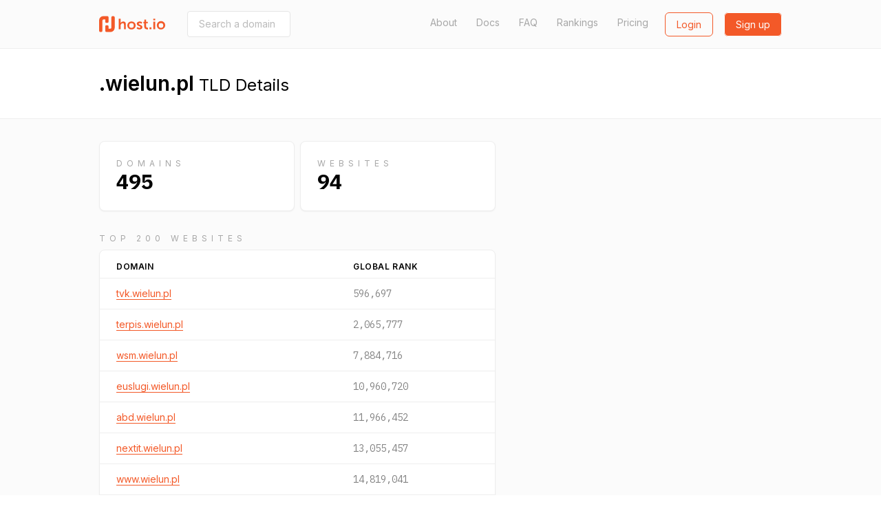

--- FILE ---
content_type: text/html; charset=utf-8
request_url: https://host.io/tld/wielun.pl
body_size: 10169
content:
<!DOCTYPE html>
<html  style="scroll-behavior: smooth;">

<head>
    <title>.wielun.pl TLD Details - host.io</title>
    <meta charset="utf-8">
    <meta name="google" value="notranslate">
    <meta name="viewport" content="width=device-width, initial-scale=1, shrink-to-fit=no, user-scalable=no">
    <meta name="description" content=".wielun.pl TLD Details">
    <meta property="og:url" content="https://host.io">
    <meta property="og:type" content="website">
    <meta property="og:title" content=".wielun.pl TLD Details - host.io">
    <meta property="og:description" content=".wielun.pl TLD Details">
    <meta property="og:image" content="https://cdn.host.io/static/images/hostio/hostio-banner.png">
    <meta name="twitter:card" content="summary_large_image">

    <link href="https://cdn.host.io/static/images/hostio/hostio-logo.svg?v2" rel="shortcut icon" type="image/svg+xml">
    <link href="https://cdn.host.io/static/images/hostio/hostio-logo.svg?v2" rel="icon" type="image/svg+xml">

    <link href="https://fonts.googleapis.com/css?family=Inter:400,500,600|IBM+Plex+Mono:400,700" rel="stylesheet">
    

    <link rel="stylesheet" href="https://cdn.host.io/static/dist/tailwind.hostio.min.css">

    <!-- Google Tag Manager -->
    <script>
        dataLayer = [];
    </script>
    <script>(function(w,d,s,l,i){w[l]=w[l]||[];w[l].push({'gtm.start':
    new Date().getTime(),event:'gtm.js'});var f=d.getElementsByTagName(s)[0],
    j=d.createElement(s),dl=l!='dataLayer'?'&l='+l:'';j.async=true;j.src=
    'https://www.googletagmanager.com/gtm.js?id='+i+dl;f.parentNode.insertBefore(j,f);
    })(window,document,'script','dataLayer','GTM-TQVZN32');</script>
    <!-- End Google Tag Manager -->

    <style>
        #nav .active {
            font-weight: bold;
            color: #4299e1;
        }
        #nav .active::after {
            content: "→";
        }
    </style>

     
</head>



<body class="flex flex-col min-h-screen font-body">
    <svg xmlns="http://www.w3.org/2000/svg" style="display: none;">
    <symbol id="search" viewBox="0 0 13 13" >
        <path d="M5.52603 9.14671C3.5298 9.14671 1.90662 7.52227 1.90662 5.52667C1.90662 3.53043 3.5298 1.90662 5.52603 1.90662C7.52227 1.90662 9.14608 3.53043 9.14608 5.52667C9.14608 7.52227 7.52227 9.14671 5.52603 9.14671ZM10.0682 8.7209L9.91889 8.87025C10.6269 7.94173 11.0527 6.78504 11.0527 5.52667C11.0527 2.4748 8.57854 0 5.52603 0C2.47416 0 0 2.4748 0 5.52667C0 8.57854 2.47416 11.0533 5.52603 11.0533C6.7844 11.0533 7.94109 10.6275 8.87025 9.91953L8.72026 10.0689L11.652 13L13 11.652L10.0682 8.7209Z" />            
    </symbol>

    <symbol id="domains" viewBox="0 0 48 46">
        <path d="M44 0H4C1.79093 0 0 1.79093 0 4V41.3333C0 43.5424 1.79093 45.3333 4 45.3333H44C46.2091 45.3333 48 43.5424 48 41.3333V4C48 1.79093 46.2091 0 44 0ZM38.6667 33C38.6667 34.6569 37.3235 36 35.6667 36H12.3333C10.6765 36 9.33333 34.6569 9.33333 33V20.3333C9.33333 18.6765 10.6765 17.3333 12.3333 17.3333H16C16.7364 17.3333 17.3333 16.7364 17.3333 16C17.3333 15.2636 17.9303 14.6667 18.6667 14.6667C19.403 14.6667 20 14.0697 20 13.3333V12C20 10.5272 21.1939 9.33333 22.6667 9.33333H25.3333C26.8061 9.33333 28 10.5272 28 12V13.3333C28 14.0697 28.597 14.6667 29.3333 14.6667C30.0697 14.6667 30.6667 15.2636 30.6667 16C30.6667 16.7364 31.2636 17.3333 32 17.3333H35.6667C37.3235 17.3333 38.6667 18.6765 38.6667 20.3333V33Z" fill="#ffffff"/>
    </symbol>

    <symbol id="github" viewBox="0 0 24 24">
        <path d="M12 .297c-6.63 0-12 5.373-12 12 0 5.303 3.438 9.8 8.205 11.385.6.113.82-.258.82-.577 0-.285-.01-1.04-.015-2.04-3.338.724-4.042-1.61-4.042-1.61C4.422 18.07 3.633 17.7 3.633 17.7c-1.087-.744.084-.729.084-.729 1.205.084 1.838 1.236 1.838 1.236 1.07 1.835 2.809 1.305 3.495.998.108-.776.417-1.305.76-1.605-2.665-.3-5.466-1.332-5.466-5.93 0-1.31.465-2.38 1.235-3.22-.135-.303-.54-1.523.105-3.176 0 0 1.005-.322 3.3 1.23.96-.267 1.98-.399 3-.405 1.02.006 2.04.138 3 .405 2.28-1.552 3.285-1.23 3.285-1.23.645 1.653.24 2.873.12 3.176.765.84 1.23 1.91 1.23 3.22 0 4.61-2.805 5.625-5.475 5.92.42.36.81 1.096.81 2.22 0 1.606-.015 2.896-.015 3.286 0 .315.21.69.825.57C20.565 22.092 24 17.592 24 12.297c0-6.627-5.373-12-12-12"/>
    </symbol>

    <symbol id="github-white" viewBox="0 0 24 24">
        <path d="M12 .297c-6.63 0-12 5.373-12 12 0 5.303 3.438 9.8 8.205 11.385.6.113.82-.258.82-.577 0-.285-.01-1.04-.015-2.04-3.338.724-4.042-1.61-4.042-1.61C4.422 18.07 3.633 17.7 3.633 17.7c-1.087-.744.084-.729.084-.729 1.205.084 1.838 1.236 1.838 1.236 1.07 1.835 2.809 1.305 3.495.998.108-.776.417-1.305.76-1.605-2.665-.3-5.466-1.332-5.466-5.93 0-1.31.465-2.38 1.235-3.22-.135-.303-.54-1.523.105-3.176 0 0 1.005-.322 3.3 1.23.96-.267 1.98-.399 3-.405 1.02.006 2.04.138 3 .405 2.28-1.552 3.285-1.23 3.285-1.23.645 1.653.24 2.873.12 3.176.765.84 1.23 1.91 1.23 3.22 0 4.61-2.805 5.625-5.475 5.92.42.36.81 1.096.81 2.22 0 1.606-.015 2.896-.015 3.286 0 .315.21.69.825.57C20.565 22.092 24 17.592 24 12.297c0-6.627-5.373-12-12-12" fill="#ffffff" />
    </symbol>

    <symbol id="google" viewBox="0 0 24 24">
        <path d="M12.24 10.285V14.4h6.806c-.275 1.765-2.056 5.174-6.806 5.174-4.095 0-7.439-3.389-7.439-7.574s3.345-7.574 7.439-7.574c2.33 0 3.891.989 4.785 1.849l3.254-3.138C18.189 1.186 15.479 0 12.24 0c-6.635 0-12 5.365-12 12s5.365 12 12 12c6.926 0 11.52-4.869 11.52-11.726 0-.788-.085-1.39-.189-1.989H12.24z"/>
    </symbol>

    <symbol id="website" viewBox="0 0 50 46">
        <path d="M47.5 0H2.5C1 0 0 1 0 2.5V43.5C0 44.75 1 46 2.5 46H47.5C48.75 46 50 44.75 50 43.5V2.5C50 1 48.75 0 47.5 0ZM17.5 5C19 5 20 6 20 7.5C20 9 19 10 17.5 10C16 10 15 8.75 15 7.5C15 6 16 5 17.5 5ZM7.5 5C9 5 10 6 10 7.5C10 9 9 10 7.5 10C6 10 5 8.75 5 7.5C5 6 6 5 7.5 5ZM45 41H5V15H45V41Z" fill="#ffffff"/>
    </symbol>

    <symbol id="tld" viewBox="0 0 52 48">
        <path d="M38.6952 18.3924C39.0356 20.4982 39.2162 22.7162 39.2162 25.0023C39.2162 27.2866 39.0358 29.5031 38.6958 31.6075H44.5711C45.2721 29.5327 45.6522 27.3104 45.6522 25C45.6522 22.6896 45.2721 20.4673 44.5711 18.3924H38.6952ZM35.3866 18.3924H26.6304V31.6075H35.3872C35.7544 29.5357 35.9554 27.3164 35.9554 25.0023C35.9554 22.6864 35.7542 20.4656 35.3866 18.3924ZM34.3439 43.4198C38.0699 41.5245 41.1453 38.5319 43.1434 34.8684H38.0198C37.1771 38.1665 35.9193 41.0857 34.3439 43.4198ZM27.3303 45.5219C30.4183 44.1747 33.1177 40.2264 34.6408 34.8684H26.6304V45.5886C26.8648 45.5703 27.0981 45.5481 27.3303 45.5219ZM34.3401 6.57825C35.9167 8.91223 37.1755 11.8322 38.0189 15.1316H43.1434C41.1446 11.4669 38.0677 8.47339 34.3401 6.57825ZM27.3165 4.47651C27.0889 4.45107 26.8602 4.42933 26.6304 4.41135V15.1316H34.6398C33.1143 9.76749 30.4097 5.81749 27.3165 4.47651ZM11.3034 18.3924H5.42894C4.72792 20.4673 4.34783 22.6896 4.34783 25C4.34783 27.3104 4.72792 29.5327 5.42894 31.6075H11.3035C10.9633 29.5024 10.7827 27.2851 10.7827 25C10.7827 22.7148 10.9633 20.4975 11.3034 18.3924ZM14.612 18.3924C14.2447 20.4649 14.0436 22.685 14.0436 25C14.0436 27.3149 14.2448 29.535 14.6122 31.6075H23.3696V18.3924H14.612ZM15.6569 43.4202C14.0811 41.0863 12.8228 38.1668 11.9797 34.8684H6.85658C8.85487 38.5321 11.9306 41.525 15.6569 43.4202ZM22.6755 45.5226C22.9057 45.5484 23.1371 45.5705 23.3696 45.5886V34.8684H15.3589C16.8832 40.2291 19.5851 44.1783 22.6755 45.5226ZM15.656 6.58023C11.9301 8.47547 8.85472 11.4682 6.85658 15.1316H11.9795C12.8224 11.8333 14.0804 8.91404 15.656 6.58023ZM22.675 4.47746C19.5845 5.82174 16.8827 9.77063 15.3586 15.1316H23.3696V4.41135C23.1369 4.42955 22.9054 4.45161 22.675 4.47746ZM50 25C50 38.8006 38.8006 50 25 50C11.1994 50 0 38.8006 0 25C0 11.1994 11.1994 0 25 0C38.8006 0 50 11.1994 50 25Z"/>
    </symbol>

    <symbol id="dns" viewBox="0 0 38 29">
        <path fill-rule="evenodd" clip-rule="evenodd" d="M1.49823 0H36.0685C36.9008 0 37.5667 0.675389 37.5667 1.51963V11.8756C37.5667 12.7198 36.9008 13.3952 36.0685 13.3952H1.49823C0.665879 13.3952 0 12.7198 0 11.8756V1.51963C0 0.675389 0.665879 0 1.49823 0ZM1.49823 15.534H36.0685C36.9008 15.534 37.5667 16.2093 37.5667 17.0536V27.4096C37.5667 28.2538 36.9008 28.9292 36.0685 28.9292H1.49823C0.665879 28.9292 0 28.2538 0 27.4096V17.0536C0 16.2093 0.665879 15.534 1.49823 15.534ZM8.268 18.2355C10.4321 18.2355 12.2078 20.0366 12.2078 22.2316C12.2078 24.4266 10.4321 26.2276 8.268 26.2276C6.1039 26.2276 4.32822 24.4266 4.32822 22.2316C4.32822 20.0366 6.1039 18.2355 8.268 18.2355ZM8.268 2.70156C10.4321 2.70156 12.2078 4.5026 12.2078 6.69761C12.2078 8.89263 10.4321 10.6937 8.268 10.6937C6.1039 10.6937 4.32822 8.89263 4.32822 6.69761C4.32822 4.5026 6.1039 2.70156 8.268 2.70156Z" />
    </symbol>

    <symbol id="backlinks" viewBox="0 0 33 34">
        <path d="M28.2159 1.24506C26.022 -0.0130981 23.4754 -0.329943 21.0459 0.350328C18.6164 1.03106 16.5937 2.6282 15.3512 4.84842L14.4057 6.53825C14.3406 6.65355 14.2936 6.77439 14.2572 6.89661C15.4191 7.05941 16.5514 7.39286 17.6153 7.89787L18.3575 6.57238C19.1454 5.1648 20.4275 4.152 21.9681 3.72078C23.5077 3.28817 25.1225 3.49064 26.5131 4.28806C29.3837 5.935 30.3957 9.63798 28.7695 12.5435L25.5549 18.285C24.7671 19.6926 23.4854 20.7059 21.9453 21.1366C20.4043 21.5688 18.7899 21.3663 17.3993 20.5698C15.4979 19.4786 14.3488 17.4295 14.367 15.2453C13.5391 14.814 12.5617 14.7057 11.6595 14.957C11.3975 15.0299 11.1492 15.1327 10.9141 15.2577C10.9004 18.6867 12.7089 21.8981 15.6961 23.6124C17.2435 24.4988 18.9654 24.9185 20.6982 24.8507C21.4227 24.8221 22.1499 24.7086 22.8662 24.5075C25.2961 23.8273 27.3183 22.2301 28.5613 20.0099L31.7763 14.268C34.3402 9.68456 32.7436 3.843 28.2159 1.24506ZM14.649 27.3306C13.8612 28.7386 12.579 29.7514 11.0385 30.1831C9.49796 30.6138 7.88406 30.4123 6.49343 29.6144C5.10189 28.817 4.10129 27.5192 3.67572 25.9599C3.24969 24.401 3.44835 22.7674 4.23662 21.3603L7.4512 15.6179C8.23901 14.2103 9.52074 13.1975 11.0608 12.7663C12.6014 12.3346 14.2157 12.5366 15.6054 13.334C17.5078 14.4248 18.656 16.4739 18.6378 18.6591C19.467 19.0907 20.4458 19.1991 21.3466 18.9464C21.6081 18.8735 21.856 18.7702 22.0916 18.6457C22.1048 15.2162 20.2963 12.0049 17.3091 10.292C15.1161 9.03381 12.5686 8.71604 10.14 9.39631C7.71046 10.077 5.68785 11.6746 4.44531 13.8949L1.23072 19.6368C-0.0122788 21.857 -0.326219 24.4342 0.345859 26.8933C1.01794 29.3525 2.59629 31.3997 4.78977 32.6574C6.33715 33.5443 8.05858 33.9645 9.7914 33.8971C10.5163 33.8681 11.2431 33.7542 11.9594 33.554C14.3893 32.8733 16.4115 31.2761 17.6545 29.0559L18.5999 27.3656C18.6642 27.2521 18.7111 27.1336 18.7471 27.0128C17.5902 26.85 16.458 26.5147 15.3899 26.0064L14.649 27.3306Z" />
    </symbol>

    <symbol id="redirects" viewBox="0 0 35 34">
        <path d="M34.4663 18.1506L29.1194 13.9315C28.6386 13.5503 27.9715 13.5503 27.4893 13.9315L22.1425 18.1506C21.5509 18.6206 21.4348 19.5024 21.8859 20.1184C22.3343 20.7344 23.1811 20.8582 23.7753 20.3884L26.9531 17.8809V26.3233C26.9531 28.6382 25.1323 30.5188 22.9015 30.5188C20.6677 30.5188 18.8498 28.6146 18.8498 26.2758V7.00933C18.8498 3.14463 15.8192 0 12.0971 0C8.37496 0 5.34432 3.16432 5.34432 7.05574V15.0369L2.16512 12.5265C1.57088 12.0568 0.724079 12.1791 0.274346 12.7979C-0.175388 13.4139 -0.0605912 14.2957 0.533652 14.7654L5.87914 18.9845C6.12088 19.1776 6.40855 19.2714 6.69487 19.2714C6.98119 19.2714 7.26885 19.18 7.5106 18.9856L12.8561 14.7665C13.4517 14.2968 13.5678 13.415 13.1167 12.799C12.667 12.1802 11.8202 12.0564 11.2246 12.5276L8.04542 15.0351V7.05398C8.04542 4.71519 9.86326 2.81097 12.0971 2.81097C14.3309 2.81097 16.1487 4.6955 16.1487 7.00757V26.2776C16.1487 30.169 19.178 33.3333 22.9015 33.3333C26.6233 33.3333 29.6543 30.1887 29.6543 26.3237V17.8833L32.8335 20.3909C33.0806 20.5839 33.3656 20.6767 33.6492 20.6767C34.0597 20.6767 34.4636 20.4823 34.7279 20.1198C35.1753 19.5021 35.0592 18.6206 34.4663 18.1506Z"/>
    </symbol>

    <symbol id="logo" viewBox="0 0 107.051 25.771">
        <g id="Group_7" data-name="Group 7" transform="translate(-72 168.771)">
            <path id="Union_2" data-name="Union 2" fill="#231f1f" d="M61.747,11.008a6.794,6.794,0,1,1,6.8,6.459A6.481,6.481,0,0,1,61.747,11.008Zm3.114,0a3.669,3.669,0,1,0,7.33,0,3.669,3.669,0,1,0-7.33,0ZM28.9,15.652,30.3,13.5a5.161,5.161,0,0,0,3.363,1.355c.869,0,1.62-.388,1.62-1.113,0-1.839-6-1.593-6-5.564,0-2.3,2.056-3.628,4.717-3.628a5.913,5.913,0,0,1,4.136,1.4L37,8.225A4.689,4.689,0,0,0,33.98,7.161c-.8,0-1.572.339-1.572,1.112,0,1.737,6,1.525,6,5.493,0,2.056-1.791,3.7-4.718,3.7A6.9,6.9,0,0,1,28.9,15.652ZM13.912,11.008a6.478,6.478,0,0,1,6.767-6.459,6.467,6.467,0,1,1,.03,12.917A6.479,6.479,0,0,1,13.912,11.008Zm3.114,0a3.669,3.669,0,1,0,7.33,0,3.669,3.669,0,1,0-7.33,0ZM46.53,17.3c-1.717,0-5.128-.507-5.128-4.644V7.475H39.81V5.031h1.668V1.475h3V5.031H47.28V7.475H44.475v4.789a2.194,2.194,0,0,0,2.444,2.324,2.86,2.86,0,0,0,.556-.048v2.684a5.3,5.3,0,0,1-.876.073Zm9.673-.12V4.839h3.072V17.177Zm-6.337,0V14.1H52.94v3.074Zm-41.3,0V9.87c0-1.5-.388-2.516-1.96-2.516A3.472,3.472,0,0,0,3.266,9.919a5.568,5.568,0,0,0-.193,1.593v5.661H0V0H3.074V5.952a10.259,10.259,0,0,1-.049,1.04h.049A4.75,4.75,0,0,1,7.33,4.549c2.735,0,4.282,1.426,4.282,4.692v7.935ZM56.2,2.733V0h3.04V2.733Z" transform="translate(103.733 -164.619)"/>
            <path id="Union_1" data-name="Union 1" fill="#00aeef" d="M11.969,25.771a2.027,2.027,0,0,1-2.027-2.027v-7a2.027,2.027,0,0,1,2.027-2.027h1.3A2.027,2.027,0,0,1,15.3,16.747v3.667h2.677a1.907,1.907,0,0,0,1.908-1.907V2.027A2.027,2.027,0,0,1,21.911,0h1.3a2.027,2.027,0,0,1,2.027,2.027V18.942a6.829,6.829,0,0,1-6.829,6.829Zm-9.942,0A2.027,2.027,0,0,1,0,23.744V6.829A6.829,6.829,0,0,1,6.829,0h6.443A2.027,2.027,0,0,1,15.3,2.027v7a2.027,2.027,0,0,1-2.027,2.027h-1.3A2.027,2.027,0,0,1,9.942,9.024V5.357H7.259a1.907,1.907,0,0,0-1.9,1.907v16.48A2.027,2.027,0,0,1,3.33,25.771Z" transform="translate(72 -168.771)"/>
        </g>
    </symbol>

    <symbol id="logo-sm-orange">
        <defs>
            <style>
        
            .cls-2 {
                fill: #f35929;
            }
            </style>
        </defs>
        <g id="Group_7" data-name="Group 7" transform="translate(-72 168.771)">
            <path id="Union_1" data-name="Union 1" class="cls-2" d="M11.969,25.771a2.027,2.027,0,0,1-2.027-2.027v-7a2.027,2.027,0,0,1,2.027-2.027h1.3A2.027,2.027,0,0,1,15.3,16.747v3.667h2.677a1.907,1.907,0,0,0,1.908-1.907V2.027A2.027,2.027,0,0,1,21.911,0h1.3a2.027,2.027,0,0,1,2.027,2.027V18.942a6.829,6.829,0,0,1-6.829,6.829Zm-9.942,0A2.027,2.027,0,0,1,0,23.744V6.829A6.829,6.829,0,0,1,6.829,0h6.443A2.027,2.027,0,0,1,15.3,2.027v7a2.027,2.027,0,0,1-2.027,2.027h-1.3A2.027,2.027,0,0,1,9.942,9.024V5.357H7.259a1.907,1.907,0,0,0-1.9,1.907v16.48A2.027,2.027,0,0,1,3.33,25.771Z" transform="translate(72 -168.771)"/>
        </g>
    </symbol>

    <symbol id="logo-sm">
        <g id="Group_7" data-name="Group 7" transform="translate(-72 168.771)">
            <path id="Union_1" data-name="Union 1" fill="#24B2C6" d="M11.969,25.771a2.027,2.027,0,0,1-2.027-2.027v-7a2.027,2.027,0,0,1,2.027-2.027h1.3A2.027,2.027,0,0,1,15.3,16.747v3.667h2.677a1.907,1.907,0,0,0,1.908-1.907V2.027A2.027,2.027,0,0,1,21.911,0h1.3a2.027,2.027,0,0,1,2.027,2.027V18.942a6.829,6.829,0,0,1-6.829,6.829Zm-9.942,0A2.027,2.027,0,0,1,0,23.744V6.829A6.829,6.829,0,0,1,6.829,0h6.443A2.027,2.027,0,0,1,15.3,2.027v7a2.027,2.027,0,0,1-2.027,2.027h-1.3A2.027,2.027,0,0,1,9.942,9.024V5.357H7.259a1.907,1.907,0,0,0-1.9,1.907v16.48A2.027,2.027,0,0,1,3.33,25.771Z" transform="translate(72 -168.771)"/>
        </g>
    </symbol>


    <symbol id="menu-toggle">
        <g>
        <path d="M1 6L7 2L13 6" stroke="white" stroke-width="2" stroke-linecap="round" fill="none" />
    </g>
    </symbol>

    <symbol id="logo-white" viewBox="0 0 107.051 25.771">
        <defs>
            <style>
            .cls-1 {
                fill: #ffffff;
            }
        
            .cls-2 {
                fill: #ffffff;
            }
            </style>
        </defs>
        <g id="Group_7" data-name="Group 7" transform="translate(-72 168.771)">
            <path id="Union_2" data-name="Union 2" class="cls-1" d="M61.747,11.008a6.794,6.794,0,1,1,6.8,6.459A6.481,6.481,0,0,1,61.747,11.008Zm3.114,0a3.669,3.669,0,1,0,7.33,0,3.669,3.669,0,1,0-7.33,0ZM28.9,15.652,30.3,13.5a5.161,5.161,0,0,0,3.363,1.355c.869,0,1.62-.388,1.62-1.113,0-1.839-6-1.593-6-5.564,0-2.3,2.056-3.628,4.717-3.628a5.913,5.913,0,0,1,4.136,1.4L37,8.225A4.689,4.689,0,0,0,33.98,7.161c-.8,0-1.572.339-1.572,1.112,0,1.737,6,1.525,6,5.493,0,2.056-1.791,3.7-4.718,3.7A6.9,6.9,0,0,1,28.9,15.652ZM13.912,11.008a6.478,6.478,0,0,1,6.767-6.459,6.467,6.467,0,1,1,.03,12.917A6.479,6.479,0,0,1,13.912,11.008Zm3.114,0a3.669,3.669,0,1,0,7.33,0,3.669,3.669,0,1,0-7.33,0ZM46.53,17.3c-1.717,0-5.128-.507-5.128-4.644V7.475H39.81V5.031h1.668V1.475h3V5.031H47.28V7.475H44.475v4.789a2.194,2.194,0,0,0,2.444,2.324,2.86,2.86,0,0,0,.556-.048v2.684a5.3,5.3,0,0,1-.876.073Zm9.673-.12V4.839h3.072V17.177Zm-6.337,0V14.1H52.94v3.074Zm-41.3,0V9.87c0-1.5-.388-2.516-1.96-2.516A3.472,3.472,0,0,0,3.266,9.919a5.568,5.568,0,0,0-.193,1.593v5.661H0V0H3.074V5.952a10.259,10.259,0,0,1-.049,1.04h.049A4.75,4.75,0,0,1,7.33,4.549c2.735,0,4.282,1.426,4.282,4.692v7.935ZM56.2,2.733V0h3.04V2.733Z" transform="translate(103.733 -164.619)"/>
            <path id="Union_1" data-name="Union 1" class="cls-2" d="M11.969,25.771a2.027,2.027,0,0,1-2.027-2.027v-7a2.027,2.027,0,0,1,2.027-2.027h1.3A2.027,2.027,0,0,1,15.3,16.747v3.667h2.677a1.907,1.907,0,0,0,1.908-1.907V2.027A2.027,2.027,0,0,1,21.911,0h1.3a2.027,2.027,0,0,1,2.027,2.027V18.942a6.829,6.829,0,0,1-6.829,6.829Zm-9.942,0A2.027,2.027,0,0,1,0,23.744V6.829A6.829,6.829,0,0,1,6.829,0h6.443A2.027,2.027,0,0,1,15.3,2.027v7a2.027,2.027,0,0,1-2.027,2.027h-1.3A2.027,2.027,0,0,1,9.942,9.024V5.357H7.259a1.907,1.907,0,0,0-1.9,1.907v16.48A2.027,2.027,0,0,1,3.33,25.771Z" transform="translate(72 -168.771)"/>
        </g>
    </symbol>

    <symbol id="logo-orange" viewBox="0 0 107.051 25.771">
        <defs>
            <style>
            .cls-1 {
                fill: #F35928;
            }
        
            .cls-2 {
                fill: #F35928;
            }
            </style>
        </defs>
        <g id="Group_7" data-name="Group 7" transform="translate(-72 168.771)">
            <path id="Union_2" data-name="Union 2" class="cls-1" d="M61.747,11.008a6.794,6.794,0,1,1,6.8,6.459A6.481,6.481,0,0,1,61.747,11.008Zm3.114,0a3.669,3.669,0,1,0,7.33,0,3.669,3.669,0,1,0-7.33,0ZM28.9,15.652,30.3,13.5a5.161,5.161,0,0,0,3.363,1.355c.869,0,1.62-.388,1.62-1.113,0-1.839-6-1.593-6-5.564,0-2.3,2.056-3.628,4.717-3.628a5.913,5.913,0,0,1,4.136,1.4L37,8.225A4.689,4.689,0,0,0,33.98,7.161c-.8,0-1.572.339-1.572,1.112,0,1.737,6,1.525,6,5.493,0,2.056-1.791,3.7-4.718,3.7A6.9,6.9,0,0,1,28.9,15.652ZM13.912,11.008a6.478,6.478,0,0,1,6.767-6.459,6.467,6.467,0,1,1,.03,12.917A6.479,6.479,0,0,1,13.912,11.008Zm3.114,0a3.669,3.669,0,1,0,7.33,0,3.669,3.669,0,1,0-7.33,0ZM46.53,17.3c-1.717,0-5.128-.507-5.128-4.644V7.475H39.81V5.031h1.668V1.475h3V5.031H47.28V7.475H44.475v4.789a2.194,2.194,0,0,0,2.444,2.324,2.86,2.86,0,0,0,.556-.048v2.684a5.3,5.3,0,0,1-.876.073Zm9.673-.12V4.839h3.072V17.177Zm-6.337,0V14.1H52.94v3.074Zm-41.3,0V9.87c0-1.5-.388-2.516-1.96-2.516A3.472,3.472,0,0,0,3.266,9.919a5.568,5.568,0,0,0-.193,1.593v5.661H0V0H3.074V5.952a10.259,10.259,0,0,1-.049,1.04h.049A4.75,4.75,0,0,1,7.33,4.549c2.735,0,4.282,1.426,4.282,4.692v7.935ZM56.2,2.733V0h3.04V2.733Z" transform="translate(103.733 -164.619)"/>
            <path id="Union_1" data-name="Union 1" class="cls-2" d="M11.969,25.771a2.027,2.027,0,0,1-2.027-2.027v-7a2.027,2.027,0,0,1,2.027-2.027h1.3A2.027,2.027,0,0,1,15.3,16.747v3.667h2.677a1.907,1.907,0,0,0,1.908-1.907V2.027A2.027,2.027,0,0,1,21.911,0h1.3a2.027,2.027,0,0,1,2.027,2.027V18.942a6.829,6.829,0,0,1-6.829,6.829Zm-9.942,0A2.027,2.027,0,0,1,0,23.744V6.829A6.829,6.829,0,0,1,6.829,0h6.443A2.027,2.027,0,0,1,15.3,2.027v7a2.027,2.027,0,0,1-2.027,2.027h-1.3A2.027,2.027,0,0,1,9.942,9.024V5.357H7.259a1.907,1.907,0,0,0-1.9,1.907v16.48A2.027,2.027,0,0,1,3.33,25.771Z" transform="translate(72 -168.771)"/>
        </g>
    </symbol>
</svg>
    <header>
        <nav class="py-4 
bg-gray-100 border-b
">
            <div class="flex items-center justify-between max-w-5xl mx-auto px-4">
                <div class="flex items-center">
                    <a href="/" class="sm:block hidden">
                        <svg class="w-24 h-8">
                            <use xlink:href="#logo-orange" />
                        </svg>
                    </a>
                    <a href="/" class="sm:hidden">
                        <svg class="w-8 h-8">
                            <use xlink:href="#logo-sm-orange" />
                        </svg>
                    </a>
                    
                        <form class="ml-8 hidden sm:block" action="/search" method="get"
                            x-cloak x-data='{expand: false}'>
                            <input
                                @focus='expand = true'
                                @blur='expand = false'
                                :style="`width: ${expand ? '300px' : '150px'}`"
                                class="px-4 py-2 border border-gray-300 rounded text-sm transition-all duration-300" 
                                name="domain"
                                type="text"
                                placeholder="Search a domain (i.e. facebook.com)">
                        </form>
                    
                </div>

                <div class="flex lg:w-3/4 justify-end">
                    <div class="flex justify-end lg:block hidden text-gray-600 text-sm">
                        <a class="
    
" href="/about">About</a>
                        <a class="ml-6 
    
" href="/docs">Docs</a>
                        <a class="ml-6 
    
" href="/faq">FAQ</a>
                        <a class="ml-6 
    
" href="/rankings">Rankings</a>
                        <a class="ml-6 
    
" href="/pricing">Pricing</a>
                    </div>
                    <div class="flex">
                        
                        <span class="ml-6">
                            <a
                                class="btn btn-secondary-hollow"
                                href="/login">Login</a>
                        </span>
                        <span class="ml-4">
                            <a
                                class="btn btn-secondary"
                                href="/signup">Sign up</a>
                        </span>
                        

                        <div x-data="{ open: false }" class="relative" x-cloak>
                            <a class="lg:hidden bg-secondary-600 flex items-center p-2 rounded ml-2 -mt-1 opacity-50" @click="open = true">
                                <svg class="w-4 h-3 mt-1">
                                    <use xlink:href="#menu-toggle" />
                                </svg>
                            </a>
                            <div x-show="open" @click.away="open = false"
                                class="absolute bg-white -ml-20 rounded text-sm mt-2 text-gray-700 font-medium text-center border">
                                <div class="px-3 py-2 border-b"><a href="/about">About</a></div>
                                <div class="px-3 py-2 border-b"><a href="/docs">Documentation</a></div>
                                <div class="px-3 py-2 border-b"><a href="/faq">FAQ</a></div>
                                <div class="px-3 py-2 border-b"><a href="/pricing">Pricing</a></div>
                                <div class="px-3 py-2"><a href="/rankings">Rankings</a></div>
                            </div>
                        </div>
                    </div>
                </div>
            </div>
        </nav>
    </header>


    
<div>
    <div class="mx-auto max-w-5xl py-8 px-4">
        
        <div class="text-2xl">
            <span class="font-bold text-3xl">.wielun.pl</span> TLD Details
        </div>
    </div>
    <div class="bg-gray-100 border-t border-gray-200">
        <div class="max-w-5xl mx-auto px-4 pt-8">
            <div class="flex max-w-xl justify-between mb-4 flex-col sm:flex-row">
                <div class="text-sm bg-white border py-4 sm:w-1/2 sm:mr-2 rounded-lg shadow-sm">        
                    <div class="px-6 py-2">
                        <div class="uppercase text-gray-600 text-xs tracking-widest font-bol">Domains</div>
                        <div class="font-mono text-3xl font-bold">
                            495
                        </div>
                    </div>
                </div>
                <div class="text-sm bg-white border py-4 sm:w-1/2 mt-2 sm:mt-0 rounded-lg shadow-sm">        
                    <div class="px-6 py-2">
                        <div class="uppercase text-gray-600 text-xs tracking-widest">Websites</div>
                        <div class="font-mono text-3xl font-bold">
                            94
                        </div>
                    </div>
                </div>
            </div>
            <div class="uppercase text-gray-600 text-xs tracking-widest mt-8 mb-2">
                Top 200 Websites
            </div>
            <div class="text-sm bg-white border max-w-xl rounded-lg shadow-sm">        
                <div class="overflow-scroll">
                    <table class="w-full">
                        <thead class="text-left text-xs uppercase font-semibold tracking-wide border-b">
                            <th class="pt-4 pb-2 pl-6">Domain</th>
                            <th class="pt-4 pb-2 w-30  pr-6">Global Rank</th>
                        </thead>
                        <tbody>
                            
                            <tr class="border-b">
                                <td class="py-3 pl-6">
                                    <a href="/tvk.wielun.pl" class="border-b border-secondary-600 text-secondary-600">tvk.wielun.pl</a>
                                </td>
                                <td class="py-3 font-mono text-gray-700  pr-6">
                                    596,697
                                </td>
                            </tr>
                            
                            <tr class="border-b">
                                <td class="py-3 pl-6">
                                    <a href="/terpis.wielun.pl" class="border-b border-secondary-600 text-secondary-600">terpis.wielun.pl</a>
                                </td>
                                <td class="py-3 font-mono text-gray-700  pr-6">
                                    2,065,777
                                </td>
                            </tr>
                            
                            <tr class="border-b">
                                <td class="py-3 pl-6">
                                    <a href="/wsm.wielun.pl" class="border-b border-secondary-600 text-secondary-600">wsm.wielun.pl</a>
                                </td>
                                <td class="py-3 font-mono text-gray-700  pr-6">
                                    7,884,716
                                </td>
                            </tr>
                            
                            <tr class="border-b">
                                <td class="py-3 pl-6">
                                    <a href="/euslugi.wielun.pl" class="border-b border-secondary-600 text-secondary-600">euslugi.wielun.pl</a>
                                </td>
                                <td class="py-3 font-mono text-gray-700  pr-6">
                                    10,960,720
                                </td>
                            </tr>
                            
                            <tr class="border-b">
                                <td class="py-3 pl-6">
                                    <a href="/abd.wielun.pl" class="border-b border-secondary-600 text-secondary-600">abd.wielun.pl</a>
                                </td>
                                <td class="py-3 font-mono text-gray-700  pr-6">
                                    11,966,452
                                </td>
                            </tr>
                            
                            <tr class="border-b">
                                <td class="py-3 pl-6">
                                    <a href="/nextit.wielun.pl" class="border-b border-secondary-600 text-secondary-600">nextit.wielun.pl</a>
                                </td>
                                <td class="py-3 font-mono text-gray-700  pr-6">
                                    13,055,457
                                </td>
                            </tr>
                            
                            <tr class="border-b">
                                <td class="py-3 pl-6">
                                    <a href="/www.wielun.pl" class="border-b border-secondary-600 text-secondary-600">www.wielun.pl</a>
                                </td>
                                <td class="py-3 font-mono text-gray-700  pr-6">
                                    14,819,041
                                </td>
                            </tr>
                            
                            <tr class="border-b">
                                <td class="py-3 pl-6">
                                    <a href="/powiat.wielun.pl" class="border-b border-secondary-600 text-secondary-600">powiat.wielun.pl</a>
                                </td>
                                <td class="py-3 font-mono text-gray-700  pr-6">
                                    15,122,499
                                </td>
                            </tr>
                            
                            <tr class="border-b">
                                <td class="py-3 pl-6">
                                    <a href="/jarkom.wielun.pl" class="border-b border-secondary-600 text-secondary-600">jarkom.wielun.pl</a>
                                </td>
                                <td class="py-3 font-mono text-gray-700  pr-6">
                                    15,210,823
                                </td>
                            </tr>
                            
                            <tr class="border-b">
                                <td class="py-3 pl-6">
                                    <a href="/it.wielun.pl" class="border-b border-secondary-600 text-secondary-600">it.wielun.pl</a>
                                </td>
                                <td class="py-3 font-mono text-gray-700  pr-6">
                                    16,384,704
                                </td>
                            </tr>
                            
                            <tr class="border-b">
                                <td class="py-3 pl-6">
                                    <a href="/ciecie-woda.wielun.pl" class="border-b border-secondary-600 text-secondary-600">ciecie-woda.wielun.pl</a>
                                </td>
                                <td class="py-3 font-mono text-gray-700  pr-6">
                                    16,822,945
                                </td>
                            </tr>
                            
                            <tr class="border-b">
                                <td class="py-3 pl-6">
                                    <a href="/kompan.wielun.pl" class="border-b border-secondary-600 text-secondary-600">kompan.wielun.pl</a>
                                </td>
                                <td class="py-3 font-mono text-gray-700  pr-6">
                                    17,275,315
                                </td>
                            </tr>
                            
                            <tr class="border-b">
                                <td class="py-3 pl-6">
                                    <a href="/korczak.wielun.pl" class="border-b border-secondary-600 text-secondary-600">korczak.wielun.pl</a>
                                </td>
                                <td class="py-3 font-mono text-gray-700  pr-6">
                                    17,634,215
                                </td>
                            </tr>
                            
                            <tr class="border-b">
                                <td class="py-3 pl-6">
                                    <a href="/halo.wielun.pl" class="border-b border-secondary-600 text-secondary-600">halo.wielun.pl</a>
                                </td>
                                <td class="py-3 font-mono text-gray-700  pr-6">
                                    17,750,970
                                </td>
                            </tr>
                            
                            <tr class="border-b">
                                <td class="py-3 pl-6">
                                    <a href="/um.wielun.pl" class="border-b border-secondary-600 text-secondary-600">um.wielun.pl</a>
                                </td>
                                <td class="py-3 font-mono text-gray-700  pr-6">
                                    17,840,272
                                </td>
                            </tr>
                            
                            <tr class="border-b">
                                <td class="py-3 pl-6">
                                    <a href="/ec.wielun.pl" class="border-b border-secondary-600 text-secondary-600">ec.wielun.pl</a>
                                </td>
                                <td class="py-3 font-mono text-gray-700  pr-6">
                                    19,700,394
                                </td>
                            </tr>
                            
                            <tr class="border-b">
                                <td class="py-3 pl-6">
                                    <a href="/fotograf.wielun.pl" class="border-b border-secondary-600 text-secondary-600">fotograf.wielun.pl</a>
                                </td>
                                <td class="py-3 font-mono text-gray-700  pr-6">
                                    23,220,995
                                </td>
                            </tr>
                            
                            <tr class="border-b">
                                <td class="py-3 pl-6">
                                    <a href="/stopol.wielun.pl" class="border-b border-secondary-600 text-secondary-600">stopol.wielun.pl</a>
                                </td>
                                <td class="py-3 font-mono text-gray-700  pr-6">
                                    24,029,235
                                </td>
                            </tr>
                            
                            <tr class="border-b">
                                <td class="py-3 pl-6">
                                    <a href="/warsztat.wielun.pl" class="border-b border-secondary-600 text-secondary-600">warsztat.wielun.pl</a>
                                </td>
                                <td class="py-3 font-mono text-gray-700  pr-6">
                                    24,202,804
                                </td>
                            </tr>
                            
                            <tr class="border-b">
                                <td class="py-3 pl-6">
                                    <a href="/mechanik.wielun.pl" class="border-b border-secondary-600 text-secondary-600">mechanik.wielun.pl</a>
                                </td>
                                <td class="py-3 font-mono text-gray-700  pr-6">
                                    25,806,355
                                </td>
                            </tr>
                            
                            <tr class="border-b">
                                <td class="py-3 pl-6">
                                    <a href="/urk.wielun.pl" class="border-b border-secondary-600 text-secondary-600">urk.wielun.pl</a>
                                </td>
                                <td class="py-3 font-mono text-gray-700  pr-6">
                                    26,088,631
                                </td>
                            </tr>
                            
                            <tr class="border-b">
                                <td class="py-3 pl-6">
                                    <a href="/oswiata.wielun.pl" class="border-b border-secondary-600 text-secondary-600">oswiata.wielun.pl</a>
                                </td>
                                <td class="py-3 font-mono text-gray-700  pr-6">
                                    26,686,821
                                </td>
                            </tr>
                            
                            <tr class="border-b">
                                <td class="py-3 pl-6">
                                    <a href="/fotowoltaika.wielun.pl" class="border-b border-secondary-600 text-secondary-600">fotowoltaika.wielun.pl</a>
                                </td>
                                <td class="py-3 font-mono text-gray-700  pr-6">
                                    26,937,201
                                </td>
                            </tr>
                            
                            <tr class="border-b">
                                <td class="py-3 pl-6">
                                    <a href="/tematy.wielun.pl" class="border-b border-secondary-600 text-secondary-600">tematy.wielun.pl</a>
                                </td>
                                <td class="py-3 font-mono text-gray-700  pr-6">
                                    27,272,084
                                </td>
                            </tr>
                            
                            <tr class="border-b">
                                <td class="py-3 pl-6">
                                    <a href="/ubezpieczenia.wielun.pl" class="border-b border-secondary-600 text-secondary-600">ubezpieczenia.wielun.pl</a>
                                </td>
                                <td class="py-3 font-mono text-gray-700  pr-6">
                                    29,220,861
                                </td>
                            </tr>
                            
                            <tr class="border-b">
                                <td class="py-3 pl-6">
                                    <a href="/ekotech.wielun.pl" class="border-b border-secondary-600 text-secondary-600">ekotech.wielun.pl</a>
                                </td>
                                <td class="py-3 font-mono text-gray-700  pr-6">
                                    29,579,383
                                </td>
                            </tr>
                            
                            <tr class="border-b">
                                <td class="py-3 pl-6">
                                    <a href="/banki.wielun.pl" class="border-b border-secondary-600 text-secondary-600">banki.wielun.pl</a>
                                </td>
                                <td class="py-3 font-mono text-gray-700  pr-6">
                                    29,732,636
                                </td>
                            </tr>
                            
                            <tr class="border-b">
                                <td class="py-3 pl-6">
                                    <a href="/autolaweta.wielun.pl" class="border-b border-secondary-600 text-secondary-600">autolaweta.wielun.pl</a>
                                </td>
                                <td class="py-3 font-mono text-gray-700  pr-6">
                                    30,757,099
                                </td>
                            </tr>
                            
                            <tr class="border-b">
                                <td class="py-3 pl-6">
                                    <a href="/zss-zaleczemale.wielun.pl" class="border-b border-secondary-600 text-secondary-600">zss-zaleczemale.wielun.pl</a>
                                </td>
                                <td class="py-3 font-mono text-gray-700  pr-6">
                                    30,889,692
                                </td>
                            </tr>
                            
                            <tr class="border-b">
                                <td class="py-3 pl-6">
                                    <a href="/zaleczemale.wielun.pl" class="border-b border-secondary-600 text-secondary-600">zaleczemale.wielun.pl</a>
                                </td>
                                <td class="py-3 font-mono text-gray-700  pr-6">
                                    31,405,034
                                </td>
                            </tr>
                            
                            <tr class="border-b">
                                <td class="py-3 pl-6">
                                    <a href="/psm.wielun.pl" class="border-b border-secondary-600 text-secondary-600">psm.wielun.pl</a>
                                </td>
                                <td class="py-3 font-mono text-gray-700  pr-6">
                                    31,676,302
                                </td>
                            </tr>
                            
                            <tr class="border-b">
                                <td class="py-3 pl-6">
                                    <a href="/cesarz.wielun.pl" class="border-b border-secondary-600 text-secondary-600">cesarz.wielun.pl</a>
                                </td>
                                <td class="py-3 font-mono text-gray-700  pr-6">
                                    32,281,644
                                </td>
                            </tr>
                            
                            <tr class="border-b">
                                <td class="py-3 pl-6">
                                    <a href="/intermot.wielun.pl" class="border-b border-secondary-600 text-secondary-600">intermot.wielun.pl</a>
                                </td>
                                <td class="py-3 font-mono text-gray-700  pr-6">
                                    32,344,212
                                </td>
                            </tr>
                            
                            <tr class="border-b">
                                <td class="py-3 pl-6">
                                    <a href="/kultura.wielun.pl" class="border-b border-secondary-600 text-secondary-600">kultura.wielun.pl</a>
                                </td>
                                <td class="py-3 font-mono text-gray-700  pr-6">
                                    33,043,079
                                </td>
                            </tr>
                            
                            <tr class="border-b">
                                <td class="py-3 pl-6">
                                    <a href="/laksus.wielun.pl" class="border-b border-secondary-600 text-secondary-600">laksus.wielun.pl</a>
                                </td>
                                <td class="py-3 font-mono text-gray-700  pr-6">
                                    34,242,408
                                </td>
                            </tr>
                            
                            <tr class="border-b">
                                <td class="py-3 pl-6">
                                    <a href="/latakia.wielun.pl" class="border-b border-secondary-600 text-secondary-600">latakia.wielun.pl</a>
                                </td>
                                <td class="py-3 font-mono text-gray-700  pr-6">
                                    34,521,750
                                </td>
                            </tr>
                            
                            <tr class="border-b">
                                <td class="py-3 pl-6">
                                    <a href="/sigma.wielun.pl" class="border-b border-secondary-600 text-secondary-600">sigma.wielun.pl</a>
                                </td>
                                <td class="py-3 font-mono text-gray-700  pr-6">
                                    35,006,104
                                </td>
                            </tr>
                            
                            <tr class="border-b">
                                <td class="py-3 pl-6">
                                    <a href="/citroen.wielun.pl" class="border-b border-secondary-600 text-secondary-600">citroen.wielun.pl</a>
                                </td>
                                <td class="py-3 font-mono text-gray-700  pr-6">
                                    35,070,175
                                </td>
                            </tr>
                            
                            <tr class="border-b">
                                <td class="py-3 pl-6">
                                    <a href="/e.wielun.pl" class="border-b border-secondary-600 text-secondary-600">e.wielun.pl</a>
                                </td>
                                <td class="py-3 font-mono text-gray-700  pr-6">
                                    37,512,424
                                </td>
                            </tr>
                            
                            <tr class="border-b">
                                <td class="py-3 pl-6">
                                    <a href="/ortodonta.wielun.pl" class="border-b border-secondary-600 text-secondary-600">ortodonta.wielun.pl</a>
                                </td>
                                <td class="py-3 font-mono text-gray-700  pr-6">
                                    38,403,619
                                </td>
                            </tr>
                            
                            <tr class="border-b">
                                <td class="py-3 pl-6">
                                    <a href="/silownia.wielun.pl" class="border-b border-secondary-600 text-secondary-600">silownia.wielun.pl</a>
                                </td>
                                <td class="py-3 font-mono text-gray-700  pr-6">
                                    40,040,047
                                </td>
                            </tr>
                            
                            <tr class="border-b">
                                <td class="py-3 pl-6">
                                    <a href="/komunalne.wielun.pl" class="border-b border-secondary-600 text-secondary-600">komunalne.wielun.pl</a>
                                </td>
                                <td class="py-3 font-mono text-gray-700  pr-6">
                                    40,658,306
                                </td>
                            </tr>
                            
                            <tr class="border-b">
                                <td class="py-3 pl-6">
                                    <a href="/prawnik.wielun.pl" class="border-b border-secondary-600 text-secondary-600">prawnik.wielun.pl</a>
                                </td>
                                <td class="py-3 font-mono text-gray-700  pr-6">
                                    41,585,993
                                </td>
                            </tr>
                            
                            <tr class="border-b">
                                <td class="py-3 pl-6">
                                    <a href="/has.wielun.pl" class="border-b border-secondary-600 text-secondary-600">has.wielun.pl</a>
                                </td>
                                <td class="py-3 font-mono text-gray-700  pr-6">
                                    41,644,627
                                </td>
                            </tr>
                            
                            <tr class="border-b">
                                <td class="py-3 pl-6">
                                    <a href="/marwin.wielun.pl" class="border-b border-secondary-600 text-secondary-600">marwin.wielun.pl</a>
                                </td>
                                <td class="py-3 font-mono text-gray-700  pr-6">
                                    42,146,939
                                </td>
                            </tr>
                            
                            <tr class="border-b">
                                <td class="py-3 pl-6">
                                    <a href="/mgops.wielun.pl" class="border-b border-secondary-600 text-secondary-600">mgops.wielun.pl</a>
                                </td>
                                <td class="py-3 font-mono text-gray-700  pr-6">
                                    43,129,625
                                </td>
                            </tr>
                            
                            <tr class="border-b">
                                <td class="py-3 pl-6">
                                    <a href="/pizzerialaspezia.wielun.pl" class="border-b border-secondary-600 text-secondary-600">pizzerialaspezia.wielun.pl</a>
                                </td>
                                <td class="py-3 font-mono text-gray-700  pr-6">
                                    44,287,977
                                </td>
                            </tr>
                            
                            <tr class="border-b">
                                <td class="py-3 pl-6">
                                    <a href="/unident.wielun.pl" class="border-b border-secondary-600 text-secondary-600">unident.wielun.pl</a>
                                </td>
                                <td class="py-3 font-mono text-gray-700  pr-6">
                                    44,961,230
                                </td>
                            </tr>
                            
                            <tr class="border-b">
                                <td class="py-3 pl-6">
                                    <a href="/turystyka.wielun.pl" class="border-b border-secondary-600 text-secondary-600">turystyka.wielun.pl</a>
                                </td>
                                <td class="py-3 font-mono text-gray-700  pr-6">
                                    45,855,680
                                </td>
                            </tr>
                            
                            <tr class="border-b">
                                <td class="py-3 pl-6">
                                    <a href="/app.wielun.pl" class="border-b border-secondary-600 text-secondary-600">app.wielun.pl</a>
                                </td>
                                <td class="py-3 font-mono text-gray-700  pr-6">
                                    45,944,724
                                </td>
                            </tr>
                            
                            <tr class="border-b">
                                <td class="py-3 pl-6">
                                    <a href="/info.wielun.pl" class="border-b border-secondary-600 text-secondary-600">info.wielun.pl</a>
                                </td>
                                <td class="py-3 font-mono text-gray-700  pr-6">
                                    46,728,906
                                </td>
                            </tr>
                            
                            <tr class="border-b">
                                <td class="py-3 pl-6">
                                    <a href="/instalacje.wielun.pl" class="border-b border-secondary-600 text-secondary-600">instalacje.wielun.pl</a>
                                </td>
                                <td class="py-3 font-mono text-gray-700  pr-6">
                                    48,400,465
                                </td>
                            </tr>
                            
                            <tr class="border-b">
                                <td class="py-3 pl-6">
                                    <a href="/inkom.wielun.pl" class="border-b border-secondary-600 text-secondary-600">inkom.wielun.pl</a>
                                </td>
                                <td class="py-3 font-mono text-gray-700  pr-6">
                                    50,501,690
                                </td>
                            </tr>
                            
                            <tr class="border-b">
                                <td class="py-3 pl-6">
                                    <a href="/kocham.wielun.pl" class="border-b border-secondary-600 text-secondary-600">kocham.wielun.pl</a>
                                </td>
                                <td class="py-3 font-mono text-gray-700  pr-6">
                                    51,293,040
                                </td>
                            </tr>
                            
                            <tr class="border-b">
                                <td class="py-3 pl-6">
                                    <a href="/brydz.wielun.pl" class="border-b border-secondary-600 text-secondary-600">brydz.wielun.pl</a>
                                </td>
                                <td class="py-3 font-mono text-gray-700  pr-6">
                                    52,987,584
                                </td>
                            </tr>
                            
                            <tr class="border-b">
                                <td class="py-3 pl-6">
                                    <a href="/dlugosz.wielun.pl" class="border-b border-secondary-600 text-secondary-600">dlugosz.wielun.pl</a>
                                </td>
                                <td class="py-3 font-mono text-gray-700  pr-6">
                                    54,547,359
                                </td>
                            </tr>
                            
                            <tr class="border-b">
                                <td class="py-3 pl-6">
                                    <a href="/bursa.wielun.pl" class="border-b border-secondary-600 text-secondary-600">bursa.wielun.pl</a>
                                </td>
                                <td class="py-3 font-mono text-gray-700  pr-6">
                                    54,557,532
                                </td>
                            </tr>
                            
                            <tr class="border-b">
                                <td class="py-3 pl-6">
                                    <a href="/hotel.wielun.pl" class="border-b border-secondary-600 text-secondary-600">hotel.wielun.pl</a>
                                </td>
                                <td class="py-3 font-mono text-gray-700  pr-6">
                                    54,995,597
                                </td>
                            </tr>
                            
                            <tr class="border-b">
                                <td class="py-3 pl-6">
                                    <a href="/optyk.wielun.pl" class="border-b border-secondary-600 text-secondary-600">optyk.wielun.pl</a>
                                </td>
                                <td class="py-3 font-mono text-gray-700  pr-6">
                                    56,624,499
                                </td>
                            </tr>
                            
                            <tr class="border-b">
                                <td class="py-3 pl-6">
                                    <a href="/biblioteka.wielun.pl" class="border-b border-secondary-600 text-secondary-600">biblioteka.wielun.pl</a>
                                </td>
                                <td class="py-3 font-mono text-gray-700  pr-6">
                                    58,788,526
                                </td>
                            </tr>
                            
                            <tr class="border-b">
                                <td class="py-3 pl-6">
                                    <a href="/ortodoncja.wielun.pl" class="border-b border-secondary-600 text-secondary-600">ortodoncja.wielun.pl</a>
                                </td>
                                <td class="py-3 font-mono text-gray-700  pr-6">
                                    59,226,945
                                </td>
                            </tr>
                            
                            <tr class="border-b">
                                <td class="py-3 pl-6">
                                    <a href="/inteligentnydom.wielun.pl" class="border-b border-secondary-600 text-secondary-600">inteligentnydom.wielun.pl</a>
                                </td>
                                <td class="py-3 font-mono text-gray-700  pr-6">
                                    59,641,023
                                </td>
                            </tr>
                            
                            <tr class="border-b">
                                <td class="py-3 pl-6">
                                    <a href="/ha.wielun.pl" class="border-b border-secondary-600 text-secondary-600">ha.wielun.pl</a>
                                </td>
                                <td class="py-3 font-mono text-gray-700  pr-6">
                                    61,436,306
                                </td>
                            </tr>
                            
                            <tr class="border-b">
                                <td class="py-3 pl-6">
                                    <a href="/poradnia.wielun.pl" class="border-b border-secondary-600 text-secondary-600">poradnia.wielun.pl</a>
                                </td>
                                <td class="py-3 font-mono text-gray-700  pr-6">
                                    62,138,155
                                </td>
                            </tr>
                            
                            <tr class="border-b">
                                <td class="py-3 pl-6">
                                    <a href="/architekt.wielun.pl" class="border-b border-secondary-600 text-secondary-600">architekt.wielun.pl</a>
                                </td>
                                <td class="py-3 font-mono text-gray-700  pr-6">
                                    62,587,357
                                </td>
                            </tr>
                            
                            <tr class="border-b">
                                <td class="py-3 pl-6">
                                    <a href="/meblenawymiar.wielun.pl" class="border-b border-secondary-600 text-secondary-600">meblenawymiar.wielun.pl</a>
                                </td>
                                <td class="py-3 font-mono text-gray-700  pr-6">
                                    62,669,374
                                </td>
                            </tr>
                            
                            <tr class="border-b">
                                <td class="py-3 pl-6">
                                    <a href="/kopernik.wielun.pl" class="border-b border-secondary-600 text-secondary-600">kopernik.wielun.pl</a>
                                </td>
                                <td class="py-3 font-mono text-gray-700  pr-6">
                                    62,901,624
                                </td>
                            </tr>
                            
                            <tr class="border-b">
                                <td class="py-3 pl-6">
                                    <a href="/dawid.wielun.pl" class="border-b border-secondary-600 text-secondary-600">dawid.wielun.pl</a>
                                </td>
                                <td class="py-3 font-mono text-gray-700  pr-6">
                                    63,423,787
                                </td>
                            </tr>
                            
                            <tr class="border-b">
                                <td class="py-3 pl-6">
                                    <a href="/rehabilitacja.wielun.pl" class="border-b border-secondary-600 text-secondary-600">rehabilitacja.wielun.pl</a>
                                </td>
                                <td class="py-3 font-mono text-gray-700  pr-6">
                                    64,628,800
                                </td>
                            </tr>
                            
                            <tr class="border-b">
                                <td class="py-3 pl-6">
                                    <a href="/pp1.wielun.pl" class="border-b border-secondary-600 text-secondary-600">pp1.wielun.pl</a>
                                </td>
                                <td class="py-3 font-mono text-gray-700  pr-6">
                                    65,519,371
                                </td>
                            </tr>
                            
                            <tr class="border-b">
                                <td class="py-3 pl-6">
                                    <a href="/rhs.wielun.pl" class="border-b border-secondary-600 text-secondary-600">rhs.wielun.pl</a>
                                </td>
                                <td class="py-3 font-mono text-gray-700  pr-6">
                                    65,737,996
                                </td>
                            </tr>
                            
                            <tr class="border-b">
                                <td class="py-3 pl-6">
                                    <a href="/spotted.wielun.pl" class="border-b border-secondary-600 text-secondary-600">spotted.wielun.pl</a>
                                </td>
                                <td class="py-3 font-mono text-gray-700  pr-6">
                                    66,633,109
                                </td>
                            </tr>
                            
                            <tr class="border-b">
                                <td class="py-3 pl-6">
                                    <a href="/wlodarczyk.wielun.pl" class="border-b border-secondary-600 text-secondary-600">wlodarczyk.wielun.pl</a>
                                </td>
                                <td class="py-3 font-mono text-gray-700  pr-6">
                                    67,476,022
                                </td>
                            </tr>
                            
                            <tr class="border-b">
                                <td class="py-3 pl-6">
                                    <a href="/wypozyczalnia.wielun.pl" class="border-b border-secondary-600 text-secondary-600">wypozyczalnia.wielun.pl</a>
                                </td>
                                <td class="py-3 font-mono text-gray-700  pr-6">
                                    67,574,763
                                </td>
                            </tr>
                            
                            <tr class="border-b">
                                <td class="py-3 pl-6">
                                    <a href="/pinb.wielun.pl" class="border-b border-secondary-600 text-secondary-600">pinb.wielun.pl</a>
                                </td>
                                <td class="py-3 font-mono text-gray-700  pr-6">
                                    69,155,574
                                </td>
                            </tr>
                            
                            <tr class="border-b">
                                <td class="py-3 pl-6">
                                    <a href="/wgn.wielun.pl" class="border-b border-secondary-600 text-secondary-600">wgn.wielun.pl</a>
                                </td>
                                <td class="py-3 font-mono text-gray-700  pr-6">
                                    72,448,337
                                </td>
                            </tr>
                            
                            <tr class="border-b">
                                <td class="py-3 pl-6">
                                    <a href="/piw.wielun.pl" class="border-b border-secondary-600 text-secondary-600">piw.wielun.pl</a>
                                </td>
                                <td class="py-3 font-mono text-gray-700  pr-6">
                                    75,285,858
                                </td>
                            </tr>
                            
                            <tr class="border-b">
                                <td class="py-3 pl-6">
                                    <a href="/bibliotekapubliczna.wielun.pl" class="border-b border-secondary-600 text-secondary-600">bibliotekapubliczna.wielun.pl</a>
                                </td>
                                <td class="py-3 font-mono text-gray-700  pr-6">
                                    76,383,544
                                </td>
                            </tr>
                            
                            <tr class="border-b">
                                <td class="py-3 pl-6">
                                    <a href="/tlumaczenia.wielun.pl" class="border-b border-secondary-600 text-secondary-600">tlumaczenia.wielun.pl</a>
                                </td>
                                <td class="py-3 font-mono text-gray-700  pr-6">
                                    77,812,752
                                </td>
                            </tr>
                            
                            <tr class="border-b">
                                <td class="py-3 pl-6">
                                    <a href="/orion.wielun.pl" class="border-b border-secondary-600 text-secondary-600">orion.wielun.pl</a>
                                </td>
                                <td class="py-3 font-mono text-gray-700  pr-6">
                                    78,035,052
                                </td>
                            </tr>
                            
                            <tr class="border-b">
                                <td class="py-3 pl-6">
                                    <a href="/jaejjai.wielun.pl" class="border-b border-secondary-600 text-secondary-600">jaejjai.wielun.pl</a>
                                </td>
                                <td class="py-3 font-mono text-gray-700  pr-6">
                                    78,210,329
                                </td>
                            </tr>
                            
                            <tr class="border-b">
                                <td class="py-3 pl-6">
                                    <a href="/eskulap.wielun.pl" class="border-b border-secondary-600 text-secondary-600">eskulap.wielun.pl</a>
                                </td>
                                <td class="py-3 font-mono text-gray-700  pr-6">
                                    79,347,384
                                </td>
                            </tr>
                            
                            <tr class="border-b">
                                <td class="py-3 pl-6">
                                    <a href="/alarm.wielun.pl" class="border-b border-secondary-600 text-secondary-600">alarm.wielun.pl</a>
                                </td>
                                <td class="py-3 font-mono text-gray-700  pr-6">
                                    82,899,739
                                </td>
                            </tr>
                            
                            <tr class="border-b">
                                <td class="py-3 pl-6">
                                    <a href="/akte.wielun.pl" class="border-b border-secondary-600 text-secondary-600">akte.wielun.pl</a>
                                </td>
                                <td class="py-3 font-mono text-gray-700  pr-6">
                                    84,751,382
                                </td>
                            </tr>
                            
                            <tr class="border-b">
                                <td class="py-3 pl-6">
                                    <a href="/ip.wielun.pl" class="border-b border-secondary-600 text-secondary-600">ip.wielun.pl</a>
                                </td>
                                <td class="py-3 font-mono text-gray-700  pr-6">
                                    84,983,752
                                </td>
                            </tr>
                            
                            <tr class="border-b">
                                <td class="py-3 pl-6">
                                    <a href="/kamera.wielun.pl" class="border-b border-secondary-600 text-secondary-600">kamera.wielun.pl</a>
                                </td>
                                <td class="py-3 font-mono text-gray-700  pr-6">
                                    85,338,007
                                </td>
                            </tr>
                            
                            <tr class="border-b">
                                <td class="py-3 pl-6">
                                    <a href="/napedydobram.wielun.pl" class="border-b border-secondary-600 text-secondary-600">napedydobram.wielun.pl</a>
                                </td>
                                <td class="py-3 font-mono text-gray-700  pr-6">
                                    87,180,138
                                </td>
                            </tr>
                            
                            <tr class="border-b">
                                <td class="py-3 pl-6">
                                    <a href="/projektplus.wielun.pl" class="border-b border-secondary-600 text-secondary-600">projektplus.wielun.pl</a>
                                </td>
                                <td class="py-3 font-mono text-gray-700  pr-6">
                                    88,111,664
                                </td>
                            </tr>
                            
                            <tr class="border-b">
                                <td class="py-3 pl-6">
                                    <a href="/rada.wielun.pl" class="border-b border-secondary-600 text-secondary-600">rada.wielun.pl</a>
                                </td>
                                <td class="py-3 font-mono text-gray-700  pr-6">
                                    88,456,721
                                </td>
                            </tr>
                            
                            <tr class="border-b">
                                <td class="py-3 pl-6">
                                    <a href="/mm.wielun.pl" class="border-b border-secondary-600 text-secondary-600">mm.wielun.pl</a>
                                </td>
                                <td class="py-3 font-mono text-gray-700  pr-6">
                                    90,409,358
                                </td>
                            </tr>
                            
                            <tr class="border-b">
                                <td class="py-3 pl-6">
                                    <a href="/techmex.wielun.pl" class="border-b border-secondary-600 text-secondary-600">techmex.wielun.pl</a>
                                </td>
                                <td class="py-3 font-mono text-gray-700  pr-6">
                                    90,632,083
                                </td>
                            </tr>
                            
                            <tr class="border-b">
                                <td class="py-3 pl-6">
                                    <a href="/szkielkoioko.wielun.pl" class="border-b border-secondary-600 text-secondary-600">szkielkoioko.wielun.pl</a>
                                </td>
                                <td class="py-3 font-mono text-gray-700  pr-6">
                                    96,258,833
                                </td>
                            </tr>
                            
                            <tr class="border-b">
                                <td class="py-3 pl-6">
                                    <a href="/fundacja.wielun.pl" class="border-b border-secondary-600 text-secondary-600">fundacja.wielun.pl</a>
                                </td>
                                <td class="py-3 font-mono text-gray-700  pr-6">
                                    99,320,307
                                </td>
                            </tr>
                            
                        </tbody>
                    </table>
                </div>
            </div>
            <div class="max-w-xl">
                <div class="text-gray-700 py-4 ">
                    <div class="border bg-white rounded-t-lg pb-4  px-6 py-4 flex items-center">
                        <h3 class="text-primary text-xl font-bold" id="web">Explore other TLDs</h3>
                    </div>
                    <div class="border-l border-b bg-white mb-12 rounded-b-lg shadow-sm">
                        <ul class="text-sm flex flex-wrap">
                            
                                <li class="sm:w-1/3 w-1/2 border-b border-r px-6 py-4 truncate">
                                    <a href="/tld/kunneppu.hokkaido.jp" class="text-secondary-600 border-secondary-600 border-b">
                                        kunneppu.hokkaido.jp
                                    </a>
                                </li>
                            
                                <li class="sm:w-1/3 w-1/2 border-b border-r px-6 py-4 truncate">
                                    <a href="/tld/md.us" class="text-secondary-600 border-secondary-600 border-b">
                                        md.us
                                    </a>
                                </li>
                            
                                <li class="sm:w-1/3 w-1/2 border-b border-r px-6 py-4 truncate">
                                    <a href="/tld/n-somerset.sch.uk" class="text-secondary-600 border-secondary-600 border-b">
                                        n-somerset.sch.uk
                                    </a>
                                </li>
                            
                                <li class="sm:w-1/3 w-1/2 border-b border-r px-6 py-4 truncate">
                                    <a href="/tld/rovno.ua" class="text-secondary-600 border-secondary-600 border-b">
                                        rovno.ua
                                    </a>
                                </li>
                            
                                <li class="sm:w-1/3 w-1/2 border-b border-r px-6 py-4 truncate">
                                    <a href="/tld/edu.lb" class="text-secondary-600 border-secondary-600 border-b">
                                        edu.lb
                                    </a>
                                </li>
                            
                                <li class="sm:w-1/3 w-1/2 border-b border-r px-6 py-4 truncate">
                                    <a href="/tld/shropshire.sch.uk" class="text-secondary-600 border-secondary-600 border-b">
                                        shropshire.sch.uk
                                    </a>
                                </li>
                            
                        </ul>
                    </div>
                </div>

            </div>
        </div>
    </div>
</div>


    <footer class="py-12 border-gray-200 bg-gray-100">
    <div class="max-w-5xl mx-auto flex justify-between flex-col lg:flex-row px-4">
        <div class="w-1/3">
            <a href="/">
                <svg class="w-24 h-8">
                    <use xlink:href="#logo-white" />
                </svg>
            </a>
        </div>
        <div class="flex justify-between text-gray-600 mt-4 lg:mt-0 text-sm flex-1 sm:flex-row flex-col">
            <a href="/about">About</a>
            <a href="/docs">Documentation</a>
            <a href="/rankings">Rankings</a>
            <a href="/contact">Contact</a>
            <a href="/terms">Terms</a>
            <a href="/privacy">Privacy</a>
            <a href="https://twitter.com/host">Twitter</a>
        </div>
    </div>
</footer>

    <script src="https://cdn.jsdelivr.net/gh/alpinejs/alpine@v2.x.x/dist/alpine.js" defer></script>
    <script src="https://cdn.host.io/static/assets/gumshoe.js"></script>

     
</body>

</html>


--- FILE ---
content_type: text/css; charset=UTF-8
request_url: https://cdn.host.io/static/dist/tailwind.hostio.min.css
body_size: 27443
content:
/*
! tailwindcss v3.3.2 | MIT License | https://tailwindcss.com
*//*
1. Prevent padding and border from affecting element width. (https://github.com/mozdevs/cssremedy/issues/4)
2. Allow adding a border to an element by just adding a border-width. (https://github.com/tailwindcss/tailwindcss/pull/116)
*/

*,
::before,
::after {
  box-sizing: border-box; /* 1 */
  border-width: 0; /* 2 */
  border-style: solid; /* 2 */
  border-color: #EEEEEE; /* 2 */
}

::before,
::after {
  --tw-content: '';
}

/*
1. Use a consistent sensible line-height in all browsers.
2. Prevent adjustments of font size after orientation changes in iOS.
3. Use a more readable tab size.
4. Use the user's configured `sans` font-family by default.
5. Use the user's configured `sans` font-feature-settings by default.
6. Use the user's configured `sans` font-variation-settings by default.
*/

html {
  line-height: 1.5; /* 1 */
  -webkit-text-size-adjust: 100%; /* 2 */
  -moz-tab-size: 4; /* 3 */
  tab-size: 4; /* 3 */
  font-family: ui-sans-serif, system-ui, -apple-system, BlinkMacSystemFont, "Segoe UI", Roboto, "Helvetica Neue", Arial, "Noto Sans", sans-serif, "Apple Color Emoji", "Segoe UI Emoji", "Segoe UI Symbol", "Noto Color Emoji"; /* 4 */
  font-feature-settings: normal; /* 5 */
  font-variation-settings: normal; /* 6 */
}

/*
1. Remove the margin in all browsers.
2. Inherit line-height from `html` so users can set them as a class directly on the `html` element.
*/

body {
  margin: 0; /* 1 */
  line-height: inherit; /* 2 */
}

/*
1. Add the correct height in Firefox.
2. Correct the inheritance of border color in Firefox. (https://bugzilla.mozilla.org/show_bug.cgi?id=190655)
3. Ensure horizontal rules are visible by default.
*/

hr {
  height: 0; /* 1 */
  color: inherit; /* 2 */
  border-top-width: 1px; /* 3 */
}

/*
Add the correct text decoration in Chrome, Edge, and Safari.
*/

abbr:where([title]) {
  text-decoration: underline dotted;
}

/*
Remove the default font size and weight for headings.
*/

h1,
h2,
h3,
h4,
h5,
h6 {
  font-size: inherit;
  font-weight: inherit;
}

/*
Reset links to optimize for opt-in styling instead of opt-out.
*/

a {
  color: inherit;
  text-decoration: inherit;
}

/*
Add the correct font weight in Edge and Safari.
*/

b,
strong {
  font-weight: bolder;
}

/*
1. Use the user's configured `mono` font family by default.
2. Correct the odd `em` font sizing in all browsers.
*/

code,
kbd,
samp,
pre {
  font-family: "IBM Plex Mono", monospace; /* 1 */
  font-size: 1em; /* 2 */
}

/*
Add the correct font size in all browsers.
*/

small {
  font-size: 80%;
}

/*
Prevent `sub` and `sup` elements from affecting the line height in all browsers.
*/

sub,
sup {
  font-size: 75%;
  line-height: 0;
  position: relative;
  vertical-align: baseline;
}

sub {
  bottom: -0.25em;
}

sup {
  top: -0.5em;
}

/*
1. Remove text indentation from table contents in Chrome and Safari. (https://bugs.chromium.org/p/chromium/issues/detail?id=999088, https://bugs.webkit.org/show_bug.cgi?id=201297)
2. Correct table border color inheritance in all Chrome and Safari. (https://bugs.chromium.org/p/chromium/issues/detail?id=935729, https://bugs.webkit.org/show_bug.cgi?id=195016)
3. Remove gaps between table borders by default.
*/

table {
  text-indent: 0; /* 1 */
  border-color: inherit; /* 2 */
  border-collapse: collapse; /* 3 */
}

/*
1. Change the font styles in all browsers.
2. Remove the margin in Firefox and Safari.
3. Remove default padding in all browsers.
*/

button,
input,
optgroup,
select,
textarea {
  font-family: inherit; /* 1 */
  font-size: 100%; /* 1 */
  font-weight: inherit; /* 1 */
  line-height: inherit; /* 1 */
  color: inherit; /* 1 */
  margin: 0; /* 2 */
  padding: 0; /* 3 */
}

/*
Remove the inheritance of text transform in Edge and Firefox.
*/

button,
select {
  text-transform: none;
}

/*
1. Correct the inability to style clickable types in iOS and Safari.
2. Remove default button styles.
*/

button,
[type='button'],
[type='reset'],
[type='submit'] {
  -webkit-appearance: button; /* 1 */
  background-color: transparent; /* 2 */
  background-image: none; /* 2 */
}

/*
Use the modern Firefox focus style for all focusable elements.
*/

:-moz-focusring {
  outline: auto;
}

/*
Remove the additional `:invalid` styles in Firefox. (https://github.com/mozilla/gecko-dev/blob/2f9eacd9d3d995c937b4251a5557d95d494c9be1/layout/style/res/forms.css#L728-L737)
*/

:-moz-ui-invalid {
  box-shadow: none;
}

/*
Add the correct vertical alignment in Chrome and Firefox.
*/

progress {
  vertical-align: baseline;
}

/*
Correct the cursor style of increment and decrement buttons in Safari.
*/

::-webkit-inner-spin-button,
::-webkit-outer-spin-button {
  height: auto;
}

/*
1. Correct the odd appearance in Chrome and Safari.
2. Correct the outline style in Safari.
*/

[type='search'] {
  -webkit-appearance: textfield; /* 1 */
  outline-offset: -2px; /* 2 */
}

/*
Remove the inner padding in Chrome and Safari on macOS.
*/

::-webkit-search-decoration {
  -webkit-appearance: none;
}

/*
1. Correct the inability to style clickable types in iOS and Safari.
2. Change font properties to `inherit` in Safari.
*/

::-webkit-file-upload-button {
  -webkit-appearance: button; /* 1 */
  font: inherit; /* 2 */
}

/*
Add the correct display in Chrome and Safari.
*/

summary {
  display: list-item;
}

/*
Removes the default spacing and border for appropriate elements.
*/

blockquote,
dl,
dd,
h1,
h2,
h3,
h4,
h5,
h6,
hr,
figure,
p,
pre {
  margin: 0;
}

fieldset {
  margin: 0;
  padding: 0;
}

legend {
  padding: 0;
}

ol,
ul,
menu {
  list-style: none;
  margin: 0;
  padding: 0;
}

/*
Prevent resizing textareas horizontally by default.
*/

textarea {
  resize: vertical;
}

/*
1. Reset the default placeholder opacity in Firefox. (https://github.com/tailwindlabs/tailwindcss/issues/3300)
2. Set the default placeholder color to the user's configured gray 400 color.
*/

input::placeholder,
textarea::placeholder {
  opacity: 1; /* 1 */
  color: #BBBBBB; /* 2 */
}

/*
Set the default cursor for buttons.
*/

button,
[role="button"] {
  cursor: pointer;
}

/*
Make sure disabled buttons don't get the pointer cursor.
*/
:disabled {
  cursor: default;
}

/*
1. Make replaced elements `display: block` by default. (https://github.com/mozdevs/cssremedy/issues/14)
2. Add `vertical-align: middle` to align replaced elements more sensibly by default. (https://github.com/jensimmons/cssremedy/issues/14#issuecomment-634934210)
   This can trigger a poorly considered lint error in some tools but is included by design.
*/

img,
svg,
video,
canvas,
audio,
iframe,
embed,
object {
  display: block; /* 1 */
  vertical-align: middle; /* 2 */
}

/*
Constrain images and videos to the parent width and preserve their intrinsic aspect ratio. (https://github.com/mozdevs/cssremedy/issues/14)
*/

img,
video {
  max-width: 100%;
  height: auto;
}

/* Make elements with the HTML hidden attribute stay hidden by default */
[hidden] {
  display: none;
}

*, ::before, ::after {
  --tw-border-spacing-x: 0;
  --tw-border-spacing-y: 0;
  --tw-translate-x: 0;
  --tw-translate-y: 0;
  --tw-rotate: 0;
  --tw-skew-x: 0;
  --tw-skew-y: 0;
  --tw-scale-x: 1;
  --tw-scale-y: 1;
  --tw-pan-x:  ;
  --tw-pan-y:  ;
  --tw-pinch-zoom:  ;
  --tw-scroll-snap-strictness: proximity;
  --tw-gradient-from-position:  ;
  --tw-gradient-via-position:  ;
  --tw-gradient-to-position:  ;
  --tw-ordinal:  ;
  --tw-slashed-zero:  ;
  --tw-numeric-figure:  ;
  --tw-numeric-spacing:  ;
  --tw-numeric-fraction:  ;
  --tw-ring-inset:  ;
  --tw-ring-offset-width: 0px;
  --tw-ring-offset-color: #fff;
  --tw-ring-color: rgb(59 130 246 / 0.5);
  --tw-ring-offset-shadow: 0 0 #0000;
  --tw-ring-shadow: 0 0 #0000;
  --tw-shadow: 0 0 #0000;
  --tw-shadow-colored: 0 0 #0000;
  --tw-blur:  ;
  --tw-brightness:  ;
  --tw-contrast:  ;
  --tw-grayscale:  ;
  --tw-hue-rotate:  ;
  --tw-invert:  ;
  --tw-saturate:  ;
  --tw-sepia:  ;
  --tw-drop-shadow:  ;
  --tw-backdrop-blur:  ;
  --tw-backdrop-brightness:  ;
  --tw-backdrop-contrast:  ;
  --tw-backdrop-grayscale:  ;
  --tw-backdrop-hue-rotate:  ;
  --tw-backdrop-invert:  ;
  --tw-backdrop-opacity:  ;
  --tw-backdrop-saturate:  ;
  --tw-backdrop-sepia:  ;
}

::backdrop {
  --tw-border-spacing-x: 0;
  --tw-border-spacing-y: 0;
  --tw-translate-x: 0;
  --tw-translate-y: 0;
  --tw-rotate: 0;
  --tw-skew-x: 0;
  --tw-skew-y: 0;
  --tw-scale-x: 1;
  --tw-scale-y: 1;
  --tw-pan-x:  ;
  --tw-pan-y:  ;
  --tw-pinch-zoom:  ;
  --tw-scroll-snap-strictness: proximity;
  --tw-gradient-from-position:  ;
  --tw-gradient-via-position:  ;
  --tw-gradient-to-position:  ;
  --tw-ordinal:  ;
  --tw-slashed-zero:  ;
  --tw-numeric-figure:  ;
  --tw-numeric-spacing:  ;
  --tw-numeric-fraction:  ;
  --tw-ring-inset:  ;
  --tw-ring-offset-width: 0px;
  --tw-ring-offset-color: #fff;
  --tw-ring-color: rgb(59 130 246 / 0.5);
  --tw-ring-offset-shadow: 0 0 #0000;
  --tw-ring-shadow: 0 0 #0000;
  --tw-shadow: 0 0 #0000;
  --tw-shadow-colored: 0 0 #0000;
  --tw-blur:  ;
  --tw-brightness:  ;
  --tw-contrast:  ;
  --tw-grayscale:  ;
  --tw-hue-rotate:  ;
  --tw-invert:  ;
  --tw-saturate:  ;
  --tw-sepia:  ;
  --tw-drop-shadow:  ;
  --tw-backdrop-blur:  ;
  --tw-backdrop-brightness:  ;
  --tw-backdrop-contrast:  ;
  --tw-backdrop-grayscale:  ;
  --tw-backdrop-hue-rotate:  ;
  --tw-backdrop-invert:  ;
  --tw-backdrop-opacity:  ;
  --tw-backdrop-saturate:  ;
  --tw-backdrop-sepia:  ;
}

.container {
  width: 100%;
}

@media (min-width: 640px) {

  .container {
    max-width: 640px;
  }
}

@media (min-width: 1024px) {

  .container {
    max-width: 1024px;
  }
}

body {
  letter-spacing: 0;
}

button:disabled {
    filter: grayscale(100%);
    cursor: not-allowed;
}

.markdown h3 {
  margin-top: 1.5rem;
  font-size: 1.5rem;
  line-height: 2rem;
  font-weight: 700;
  --tw-text-opacity: 1;
  color: rgb(80 80 80 / var(--tw-text-opacity));
}

.markdown h4 {
  margin-top: 1.5rem;
  font-size: 1.125rem;
  line-height: 1.75rem;
  font-weight: 700;
  --tw-text-opacity: 1;
  color: rgb(80 80 80 / var(--tw-text-opacity));
}

.markdown p {
  margin-bottom: 1rem;
}

.markdown a {
  --tw-text-opacity: 1;
  color: rgb(243 89 40 / var(--tw-text-opacity));
}

.btn {
  cursor: pointer;
  border-radius: 0.375rem;
  padding-left: 1rem;
  padding-right: 1rem;
  padding-top: 0.5rem;
  padding-bottom: 0.5rem;
  font-size: 0.875rem;
  line-height: 1.25rem;
  transition-property: all;
  transition-timing-function: cubic-bezier(0.4, 0, 0.2, 1);
  transition-duration: 500ms;
}

.btn:focus {
  outline: 2px solid transparent;
  outline-offset: 2px;
}

.btn-danger {
  border-width: 1px;
  --tw-border-opacity: 1;
  border-color: rgb(229 62 62 / var(--tw-border-opacity));
  --tw-text-opacity: 1;
  color: rgb(229 62 62 / var(--tw-text-opacity));
}

.btn:hover:not(:disabled) {
  --tw-translate-y: -1px;
  transform: translate(var(--tw-translate-x), var(--tw-translate-y)) rotate(var(--tw-rotate)) skewX(var(--tw-skew-x)) skewY(var(--tw-skew-y)) scaleX(var(--tw-scale-x)) scaleY(var(--tw-scale-y));
  --tw-shadow: 0 10px 15px -3px rgb(0 0 0 / 0.1), 0 4px 6px -4px rgb(0 0 0 / 0.1);
  --tw-shadow-colored: 0 10px 15px -3px var(--tw-shadow-color), 0 4px 6px -4px var(--tw-shadow-color);
  box-shadow: var(--tw-ring-offset-shadow, 0 0 #0000), var(--tw-ring-shadow, 0 0 #0000), var(--tw-shadow);
}

.btn-primary {
  --tw-bg-opacity: 1;
  background-color: rgb(36 178 198 / var(--tw-bg-opacity));
  --tw-text-opacity: 1;
  color: rgb(255 255 255 / var(--tw-text-opacity));
}

.btn-primary-hollow {
  border-width: 1px;
  --tw-border-opacity: 1;
  border-color: rgb(36 178 198 / var(--tw-border-opacity));
  --tw-text-opacity: 1;
  color: rgb(36 178 198 / var(--tw-text-opacity));
}

.btn-secondary {
  border-width: 1px;
  --tw-border-opacity: 1;
  border-color: rgb(255 255 255 / var(--tw-border-opacity));
  --tw-bg-opacity: 1;
  background-color: rgb(243 89 40 / var(--tw-bg-opacity));
  --tw-text-opacity: 1;
  color: rgb(255 255 255 / var(--tw-text-opacity));
}

.btn-gray {
  border-width: 1px;
  --tw-border-opacity: 1;
  border-color: rgb(255 255 255 / var(--tw-border-opacity));
  --tw-bg-opacity: 1;
  background-color: rgb(238 238 238 / var(--tw-bg-opacity));
  --tw-text-opacity: 1;
  color: rgb(24 24 24 / var(--tw-text-opacity));
}

.btn-secondary-light {
  --tw-bg-opacity: 1;
  background-color: rgb(255 255 255 / var(--tw-bg-opacity));
  --tw-text-opacity: 1;
  color: rgb(243 89 40 / var(--tw-text-opacity));
}

.btn-secondary-hollow {
  border-width: 1px;
  --tw-border-opacity: 1;
  border-color: rgb(243 89 40 / var(--tw-border-opacity));
  --tw-text-opacity: 1;
  color: rgb(243 89 40 / var(--tw-text-opacity));
}

.txt-input {
  width: 100%;
  border-radius: 0.25rem;
  border-width: 1px;
  padding-left: 0.75rem;
  padding-right: 0.75rem;
  padding-top: 1.25rem;
  padding-bottom: 0.5rem;
  font-size: 0.875rem;
  line-height: 1.25rem;
  --tw-text-opacity: 1;
  color: rgb(80 80 80 / var(--tw-text-opacity));
}

.txt-input:focus {
  --tw-border-opacity: 1;
  border-color: rgb(167 167 167 / var(--tw-border-opacity));
}

.txt-input-secondary {
  width: 100%;
  border-radius: 0.25rem;
  border-width: 1px;
  --tw-bg-opacity: 1;
  background-color: rgb(243 89 40 / var(--tw-bg-opacity));
  padding-left: 0.75rem;
  padding-right: 0.75rem;
  padding-top: 1.25rem;
  padding-bottom: 0.5rem;
  font-size: 0.875rem;
  line-height: 1.25rem;
  color: rgb(80 80 80 / var(--tw-text-opacity));
  --tw-text-opacity: 1;
  color: rgb(255 255 255 / var(--tw-text-opacity));
}

.txt-input-secondary:focus {
  --tw-border-opacity: 1;
  border-color: rgb(255 255 255 / var(--tw-border-opacity));
}

.txt-label {
  position: absolute;
  padding-left: 0.75rem;
  padding-right: 0.75rem;
  padding-top: 0.25rem;
  padding-bottom: 0.25rem;
  font-size: 0.75rem;
  line-height: 1rem;
  font-weight: 600;
  text-transform: uppercase;
  letter-spacing: -.025em;
  --tw-text-opacity: 1;
  color: rgb(167 167 167 / var(--tw-text-opacity));
}

.txt-label-secondary {
  position: absolute;
  padding-left: 0.75rem;
  padding-right: 0.75rem;
  padding-top: 0.25rem;
  padding-bottom: 0.25rem;
  font-size: 0.75rem;
  line-height: 1rem;
  font-weight: 600;
  text-transform: uppercase;
  letter-spacing: -.025em;
  --tw-text-opacity: 1;
  color: rgb(255 255 255 / var(--tw-text-opacity));
}

.txt-input::placeholder,
.txt-input-secondary::placeholder {
  --tw-text-opacity: 1;
  color: rgb(187 187 187 / var(--tw-text-opacity));
} 

*:focus {
    outline: none;
}

[x-cloak] { display: none; }

.absolute {
  position: absolute;
}

.relative {
  position: relative;
}

.sticky {
  position: sticky;
}

.left-0 {
  left: 0px;
}

.top-0 {
  top: 0px;
}

.mx-auto {
  margin-left: auto;
  margin-right: auto;
}

.my-12 {
  margin-top: 3rem;
  margin-bottom: 3rem;
}

.my-16 {
  margin-top: 4rem;
  margin-bottom: 4rem;
}

.my-4 {
  margin-top: 1rem;
  margin-bottom: 1rem;
}

.-ml-10 {
  margin-left: -2.5rem;
}

.-ml-20 {
  margin-left: -5rem;
}

.-mt-1 {
  margin-top: -0.25rem;
}

.-mt-12 {
  margin-top: -3rem;
}

.-mt-24 {
  margin-top: -6rem;
}

.mb-1 {
  margin-bottom: 0.25rem;
}

.mb-12 {
  margin-bottom: 3rem;
}

.mb-2 {
  margin-bottom: 0.5rem;
}

.mb-20 {
  margin-bottom: 5rem;
}

.mb-4 {
  margin-bottom: 1rem;
}

.mb-5 {
  margin-bottom: 1.25rem;
}

.mb-6 {
  margin-bottom: 1.5rem;
}

.mb-8 {
  margin-bottom: 2rem;
}

.ml-2 {
  margin-left: 0.5rem;
}

.ml-4 {
  margin-left: 1rem;
}

.ml-6 {
  margin-left: 1.5rem;
}

.ml-8 {
  margin-left: 2rem;
}

.mr-2 {
  margin-right: 0.5rem;
}

.mr-4 {
  margin-right: 1rem;
}

.mr-8 {
  margin-right: 2rem;
}

.mt-1 {
  margin-top: 0.25rem;
}

.mt-10 {
  margin-top: 2.5rem;
}

.mt-12 {
  margin-top: 3rem;
}

.mt-16 {
  margin-top: 4rem;
}

.mt-2 {
  margin-top: 0.5rem;
}

.mt-3 {
  margin-top: 0.75rem;
}

.mt-4 {
  margin-top: 1rem;
}

.mt-6 {
  margin-top: 1.5rem;
}

.mt-8 {
  margin-top: 2rem;
}

.block {
  display: block;
}

.inline-block {
  display: inline-block;
}

.inline {
  display: inline;
}

.flex {
  display: flex;
}

.table {
  display: table;
}

.hidden {
  display: none;
}

.h-12 {
  height: 3rem;
}

.h-2 {
  height: 0.5rem;
}

.h-3 {
  height: 0.75rem;
}

.h-48 {
  height: 12rem;
}

.h-6 {
  height: 1.5rem;
}

.h-8 {
  height: 2rem;
}

.h-screen {
  height: 100vh;
}

.h-sm {
  height: 24rem;
}

.min-h-screen {
  min-height: 100vh;
}

.w-1\/2 {
  width: 50%;
}

.w-1\/3 {
  width: 33.333333%;
}

.w-12 {
  width: 3rem;
}

.w-24 {
  width: 6rem;
}

.w-3\/4 {
  width: 75%;
}

.w-32 {
  width: 8rem;
}

.w-4 {
  width: 1rem;
}

.w-6 {
  width: 1.5rem;
}

.w-64 {
  width: 16rem;
}

.w-8 {
  width: 2rem;
}

.w-8\/12 {
  width: 66.666667%;
}

.w-full {
  width: 100%;
}

.max-w-2xl {
  max-width: 42rem;
}

.max-w-3xl {
  max-width: 48rem;
}

.max-w-5xl {
  max-width: 64rem;
}

.max-w-lg {
  max-width: 32rem;
}

.max-w-sm {
  max-width: 24rem;
}

.max-w-xl {
  max-width: 36rem;
}

.max-w-xs {
  max-width: 20rem;
}

.flex-1 {
  flex: 1 1 0%;
}

.transform {
  transform: translate(var(--tw-translate-x), var(--tw-translate-y)) rotate(var(--tw-rotate)) skewX(var(--tw-skew-x)) skewY(var(--tw-skew-y)) scaleX(var(--tw-scale-x)) scaleY(var(--tw-scale-y));
}

.cursor-pointer {
  cursor: pointer;
}

.resize-none {
  resize: none;
}

.list-disc {
  list-style-type: disc;
}

.flex-col {
  flex-direction: column;
}

.flex-col-reverse {
  flex-direction: column-reverse;
}

.flex-wrap {
  flex-wrap: wrap;
}

.items-center {
  align-items: center;
}

.justify-end {
  justify-content: flex-end;
}

.justify-center {
  justify-content: center;
}

.justify-between {
  justify-content: space-between;
}

.overflow-hidden {
  overflow: hidden;
}

.overflow-scroll {
  overflow: scroll;
}

.truncate {
  overflow: hidden;
  text-overflow: ellipsis;
  white-space: nowrap;
}

.whitespace-pre {
  white-space: pre;
}

.break-all {
  word-break: break-all;
}

.rounded {
  border-radius: 0.25rem;
}

.rounded-full {
  border-radius: 9999px;
}

.rounded-lg {
  border-radius: 0.5rem;
}

.rounded-md {
  border-radius: 0.375rem;
}

.rounded-b-lg {
  border-bottom-right-radius: 0.5rem;
  border-bottom-left-radius: 0.5rem;
}

.rounded-t-lg {
  border-top-left-radius: 0.5rem;
  border-top-right-radius: 0.5rem;
}

.border {
  border-width: 1px;
}

.border-y {
  border-top-width: 1px;
  border-bottom-width: 1px;
}

.border-b {
  border-bottom-width: 1px;
}

.border-l {
  border-left-width: 1px;
}

.border-r {
  border-right-width: 1px;
}

.border-t {
  border-top-width: 1px;
}

.border-dashed {
  border-style: dashed;
}

.border-gray-200 {
  --tw-border-opacity: 1;
  border-color: rgb(238 238 238 / var(--tw-border-opacity));
}

.border-gray-300 {
  --tw-border-opacity: 1;
  border-color: rgb(229 229 229 / var(--tw-border-opacity));
}

.border-gray-400 {
  --tw-border-opacity: 1;
  border-color: rgb(187 187 187 / var(--tw-border-opacity));
}

.border-green-600 {
  --tw-border-opacity: 1;
  border-color: rgb(56 161 105 / var(--tw-border-opacity));
}

.border-primary {
  --tw-border-opacity: 1;
  border-color: rgb(36 178 198 / var(--tw-border-opacity));
}

.border-secondary-600 {
  --tw-border-opacity: 1;
  border-color: rgb(243 89 40 / var(--tw-border-opacity));
}

.bg-black {
  --tw-bg-opacity: 1;
  background-color: rgb(0 0 0 / var(--tw-bg-opacity));
}

.bg-gray-100 {
  --tw-bg-opacity: 1;
  background-color: rgb(251 251 251 / var(--tw-bg-opacity));
}

.bg-gray-1100 {
  --tw-bg-opacity: 1;
  background-color: rgb(24 24 24 / var(--tw-bg-opacity));
}

.bg-gray-200 {
  --tw-bg-opacity: 1;
  background-color: rgb(238 238 238 / var(--tw-bg-opacity));
}

.bg-gray-900 {
  --tw-bg-opacity: 1;
  background-color: rgb(80 80 80 / var(--tw-bg-opacity));
}

.bg-green-100 {
  --tw-bg-opacity: 1;
  background-color: rgb(240 255 244 / var(--tw-bg-opacity));
}

.bg-green-600 {
  --tw-bg-opacity: 1;
  background-color: rgb(56 161 105 / var(--tw-bg-opacity));
}

.bg-red-200 {
  --tw-bg-opacity: 1;
  background-color: rgb(254 215 215 / var(--tw-bg-opacity));
}

.bg-secondary-100 {
  --tw-bg-opacity: 1;
  background-color: rgb(254 240 235 / var(--tw-bg-opacity));
}

.bg-secondary-600 {
  --tw-bg-opacity: 1;
  background-color: rgb(243 89 40 / var(--tw-bg-opacity));
}

.bg-white {
  --tw-bg-opacity: 1;
  background-color: rgb(255 255 255 / var(--tw-bg-opacity));
}

.p-1 {
  padding: 0.25rem;
}

.p-2 {
  padding: 0.5rem;
}

.p-3 {
  padding: 0.75rem;
}

.p-4 {
  padding: 1rem;
}

.p-8 {
  padding: 2rem;
}

.px-2 {
  padding-left: 0.5rem;
  padding-right: 0.5rem;
}

.px-3 {
  padding-left: 0.75rem;
  padding-right: 0.75rem;
}

.px-4 {
  padding-left: 1rem;
  padding-right: 1rem;
}

.px-6 {
  padding-left: 1.5rem;
  padding-right: 1.5rem;
}

.px-8 {
  padding-left: 2rem;
  padding-right: 2rem;
}

.py-1 {
  padding-top: 0.25rem;
  padding-bottom: 0.25rem;
}

.py-10 {
  padding-top: 2.5rem;
  padding-bottom: 2.5rem;
}

.py-12 {
  padding-top: 3rem;
  padding-bottom: 3rem;
}

.py-16 {
  padding-top: 4rem;
  padding-bottom: 4rem;
}

.py-2 {
  padding-top: 0.5rem;
  padding-bottom: 0.5rem;
}

.py-24 {
  padding-top: 6rem;
  padding-bottom: 6rem;
}

.py-3 {
  padding-top: 0.75rem;
  padding-bottom: 0.75rem;
}

.py-4 {
  padding-top: 1rem;
  padding-bottom: 1rem;
}

.py-5 {
  padding-top: 1.25rem;
  padding-bottom: 1.25rem;
}

.py-8 {
  padding-top: 2rem;
  padding-bottom: 2rem;
}

.pb-1 {
  padding-bottom: 0.25rem;
}

.pb-12 {
  padding-bottom: 3rem;
}

.pb-2 {
  padding-bottom: 0.5rem;
}

.pb-3 {
  padding-bottom: 0.75rem;
}

.pb-4 {
  padding-bottom: 1rem;
}

.pb-8 {
  padding-bottom: 2rem;
}

.pl-2 {
  padding-left: 0.5rem;
}

.pl-3 {
  padding-left: 0.75rem;
}

.pl-4 {
  padding-left: 1rem;
}

.pl-6 {
  padding-left: 1.5rem;
}

.pr-10 {
  padding-right: 2.5rem;
}

.pr-2 {
  padding-right: 0.5rem;
}

.pr-3 {
  padding-right: 0.75rem;
}

.pr-6 {
  padding-right: 1.5rem;
}

.pt-12 {
  padding-top: 3rem;
}

.pt-3 {
  padding-top: 0.75rem;
}

.pt-4 {
  padding-top: 1rem;
}

.pt-8 {
  padding-top: 2rem;
}

.text-left {
  text-align: left;
}

.text-center {
  text-align: center;
}

.text-right {
  text-align: right;
}

.font-body {
  font-family: Inter, sans-serif;
}

.font-mono {
  font-family: "IBM Plex Mono", monospace;
}

.text-2xl {
  font-size: 1.5rem;
  line-height: 2rem;
}

.text-3xl {
  font-size: 1.875rem;
  line-height: 2.25rem;
}

.text-4xl {
  font-size: 2.25rem;
  line-height: 2.5rem;
}

.text-lg {
  font-size: 1.125rem;
  line-height: 1.75rem;
}

.text-sm {
  font-size: 0.875rem;
  line-height: 1.25rem;
}

.text-xl {
  font-size: 1.25rem;
  line-height: 1.75rem;
}

.text-xs {
  font-size: 0.75rem;
  line-height: 1rem;
}

.font-bold {
  font-weight: 700;
}

.font-medium {
  font-weight: 500;
}

.font-semibold {
  font-weight: 600;
}

.uppercase {
  text-transform: uppercase;
}

.leading-relaxed {
  line-height: 1.625;
}

.leading-tight {
  line-height: 1.25;
}

.tracking-normal {
  letter-spacing: 0;
}

.tracking-tight {
  letter-spacing: -.025em;
}

.tracking-tighter {
  letter-spacing: -.05em;
}

.tracking-wide {
  letter-spacing: .05em;
}

.tracking-wider {
  letter-spacing: .25em;
}

.tracking-widest {
  letter-spacing: .50em;
}

.text-black {
  --tw-text-opacity: 1;
  color: rgb(0 0 0 / var(--tw-text-opacity));
}

.text-gray-1000 {
  --tw-text-opacity: 1;
  color: rgb(66 66 66 / var(--tw-text-opacity));
}

.text-gray-1100 {
  --tw-text-opacity: 1;
  color: rgb(24 24 24 / var(--tw-text-opacity));
}

.text-gray-300 {
  --tw-text-opacity: 1;
  color: rgb(229 229 229 / var(--tw-text-opacity));
}

.text-gray-400 {
  --tw-text-opacity: 1;
  color: rgb(187 187 187 / var(--tw-text-opacity));
}

.text-gray-500 {
  --tw-text-opacity: 1;
  color: rgb(185 185 185 / var(--tw-text-opacity));
}

.text-gray-600 {
  --tw-text-opacity: 1;
  color: rgb(167 167 167 / var(--tw-text-opacity));
}

.text-gray-700 {
  --tw-text-opacity: 1;
  color: rgb(130 130 130 / var(--tw-text-opacity));
}

.text-gray-800 {
  --tw-text-opacity: 1;
  color: rgb(128 128 128 / var(--tw-text-opacity));
}

.text-gray-900 {
  --tw-text-opacity: 1;
  color: rgb(80 80 80 / var(--tw-text-opacity));
}

.text-green-600 {
  --tw-text-opacity: 1;
  color: rgb(56 161 105 / var(--tw-text-opacity));
}

.text-primary {
  --tw-text-opacity: 1;
  color: rgb(36 178 198 / var(--tw-text-opacity));
}

.text-red-600 {
  --tw-text-opacity: 1;
  color: rgb(229 62 62 / var(--tw-text-opacity));
}

.text-secondary-600 {
  --tw-text-opacity: 1;
  color: rgb(243 89 40 / var(--tw-text-opacity));
}

.text-white {
  --tw-text-opacity: 1;
  color: rgb(255 255 255 / var(--tw-text-opacity));
}

.antialiased {
  -webkit-font-smoothing: antialiased;
  -moz-osx-font-smoothing: grayscale;
}

.opacity-50 {
  opacity: 0.5;
}

.opacity-75 {
  opacity: 0.75;
}

.shadow-sm {
  --tw-shadow: 0 1px 2px 0 rgb(0 0 0 / 0.05);
  --tw-shadow-colored: 0 1px 2px 0 var(--tw-shadow-color);
  box-shadow: var(--tw-ring-offset-shadow, 0 0 #0000), var(--tw-ring-shadow, 0 0 #0000), var(--tw-shadow);
}

.blur {
  --tw-blur: blur(8px);
  filter: var(--tw-blur) var(--tw-brightness) var(--tw-contrast) var(--tw-grayscale) var(--tw-hue-rotate) var(--tw-invert) var(--tw-saturate) var(--tw-sepia) var(--tw-drop-shadow);
}

.transition {
  transition-property: color, background-color, border-color, text-decoration-color, fill, stroke, opacity, box-shadow, transform, filter, backdrop-filter;
  transition-timing-function: cubic-bezier(0.4, 0, 0.2, 1);
  transition-duration: 150ms;
}

.transition-all {
  transition-property: all;
  transition-timing-function: cubic-bezier(0.4, 0, 0.2, 1);
  transition-duration: 150ms;
}

.duration-300 {
  transition-duration: 300ms;
}

.last\:border-b-0:last-child {
  border-bottom-width: 0px;
}

.hover\:bg-gray-100:hover {
  --tw-bg-opacity: 1;
  background-color: rgb(251 251 251 / var(--tw-bg-opacity));
}

.hover\:bg-gray-300:hover {
  --tw-bg-opacity: 1;
  background-color: rgb(229 229 229 / var(--tw-bg-opacity));
}

.hover\:text-gray-900:hover {
  --tw-text-opacity: 1;
  color: rgb(80 80 80 / var(--tw-text-opacity));
}

@media (min-width: 640px) {

  .sm\:-mt-48 {
    margin-top: -12rem;
  }

  .sm\:ml-4 {
    margin-left: 1rem;
  }

  .sm\:mr-16 {
    margin-right: 4rem;
  }

  .sm\:mr-2 {
    margin-right: 0.5rem;
  }

  .sm\:mt-0 {
    margin-top: 0px;
  }

  .sm\:mt-12 {
    margin-top: 3rem;
  }

  .sm\:block {
    display: block;
  }

  .sm\:flex {
    display: flex;
  }

  .sm\:hidden {
    display: none;
  }

  .sm\:w-1\/12 {
    width: 8.333333%;
  }

  .sm\:w-1\/2 {
    width: 50%;
  }

  .sm\:w-1\/3 {
    width: 33.333333%;
  }

  .sm\:w-1\/5 {
    width: 20%;
  }

  .sm\:w-2\/3 {
    width: 66.666667%;
  }

  .sm\:w-4\/5 {
    width: 80%;
  }

  .sm\:w-full {
    width: 100%;
  }

  .sm\:flex-row {
    flex-direction: row;
  }

  .sm\:items-center {
    align-items: center;
  }

  .sm\:py-0 {
    padding-top: 0px;
    padding-bottom: 0px;
  }

  .sm\:py-8 {
    padding-top: 2rem;
    padding-bottom: 2rem;
  }
}

@media (min-width: 1024px) {

  .lg\:mr-12 {
    margin-right: 3rem;
  }

  .lg\:mr-16 {
    margin-right: 4rem;
  }

  .lg\:mr-4 {
    margin-right: 1rem;
  }

  .lg\:mr-8 {
    margin-right: 2rem;
  }

  .lg\:mt-0 {
    margin-top: 0px;
  }

  .lg\:block {
    display: block;
  }

  .lg\:hidden {
    display: none;
  }

  .lg\:w-1\/2 {
    width: 50%;
  }

  .lg\:w-1\/3 {
    width: 33.333333%;
  }

  .lg\:w-2\/3 {
    width: 66.666667%;
  }

  .lg\:w-3\/12 {
    width: 25%;
  }

  .lg\:w-3\/4 {
    width: 75%;
  }

  .lg\:w-4\/12 {
    width: 33.333333%;
  }

  .lg\:flex-row {
    flex-direction: row;
  }

  .lg\:flex-nowrap {
    flex-wrap: nowrap;
  }

  .lg\:border-r-2 {
    border-right-width: 2px;
  }

  .lg\:text-left {
    text-align: left;
  }
}


